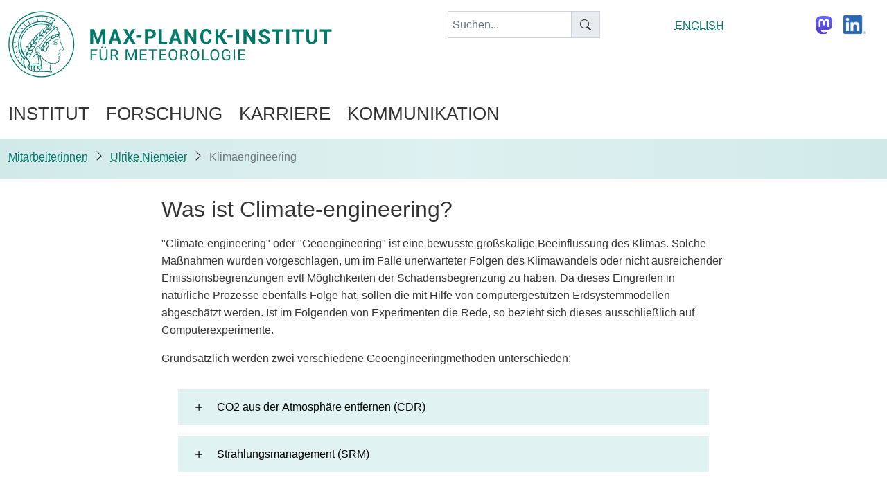

--- FILE ---
content_type: text/html; charset=utf-8
request_url: https://mpimet.mpg.de/mitarbeiterinnen/ulrike-niemeier/climate-engieering
body_size: 22092
content:
<!DOCTYPE html>
<html dir="ltr" lang="de-DE">
<head>

<meta charset="utf-8">
<!-- 
	This website is powered by TYPO3 - inspiring people to share!
	TYPO3 is a free open source Content Management Framework initially created by Kasper Skaarhoj and licensed under GNU/GPL.
	TYPO3 is copyright 1998-2026 of Kasper Skaarhoj. Extensions are copyright of their respective owners.
	Information and contribution at https://typo3.org/
-->


<link rel="icon" href="/typo3conf/ext/mpimetsitepackage/Resources/Public/Icons/favicon.ico" type="image/jpeg">
<title>Max-Planck-Institut für Meteorologie: Klimaengineering</title>
<meta name="generator" content="TYPO3 CMS" />
<meta name="robots" content="index,follow" />
<meta name="viewport" content="height=device-height, width=device-width, initial-scale=1.0" />
<meta name="twitter:card" content="summary" />
<meta name="copyright" content="MPI f&amp;uuml;r Meteorologie Hamburg" />
<meta name="publisher" content="MPI fuer Meteorologie Hamburg" />


<link rel="stylesheet" href="/typo3temp/assets/css/d987f7ac04474b3723e9bedc49c65098.css?1679583659" media="all">
<link rel="stylesheet" href="/typo3conf/ext/mpimetsitepackage/Resources/Public/Theme/Css/mpimet.css?1761320316" media="all">
<link rel="stylesheet" href="/typo3conf/ext/mpimetsitepackage/Resources/Public/Theme/JavaScript/jquery/plugin/magnificpopup/magnific-popup.css?1761320316" media="all">
<link rel="stylesheet" href="/typo3conf/ext/seminars/Resources/Public/CSS/FrontEnd/FrontEnd.css?1758191915" media="all">



<script src="/typo3conf/ext/mpimetsitepackage/Resources/Public/Theme/JavaScript/jquery/jquery.js?1761320316"></script>
<script src="/typo3conf/ext/mpimetsitepackage/Resources/Public/Theme/JavaScript/jquery/plugin/magnificpopup/jquery.magnific-popup.min.js?1761320316"></script>
<script src="/typo3conf/ext/mpimetsitepackage/Resources/Public/Theme/JavaScript/matomo.js?1761320316"></script>
<script src="/typo3conf/ext/mpimetsitepackage/Resources/Public/Theme/JavaScript/masonry.js?1761320316"></script>
<script src="/typo3conf/ext/mpimetsitepackage/Resources/Public/Theme/JavaScript/collapse.js?1761320316"></script>
<script src="/typo3conf/ext/mpimetsitepackage/Resources/Public/Theme/JavaScript/anchorOffset.js?1761320316"></script>
<script src="/typo3conf/ext/mpimetsitepackage/Resources/Public/Theme/JavaScript/lightbox.js?1761320316"></script>


<link href="index.php?id=310&type=100" rel="alternate" title="RSS-Feed"  type="application/rss+xml"></link>
<link rel="canonical" href="https://mpimet.mpg.de/mitarbeiterinnen/ulrike-niemeier/climate-engieering"/>
</head>
<body>
        <header id="header-page" class="container-fluid fixed-top mt-0 ">
            <!--header begin-->
            <div class="container-xl ps-0">
                <div  id="header_row" class="row">
                    <!--row logos-->
                    <div id="logo" class="col-10 col-md-6 col-lg-6 text-start">
                        <!--logos begin-->
                        <a class="mpilink" target="_self" href="https://mpimet.mpg.de"><img src="/typo3conf/ext/mpimetsitepackage/Resources/Public/Theme/Images/Logo_MPI-MET.svg" width="486" height="127"  id="logo_mpimet" title="logo max-planck-institut für meteorologie" alt="logo max-planck-institute for meteorology" class="img-responsive mpimet-logo logo_mpimet float-left"  alt=""  border="0"></a>
                    </div>
                    <div id="searchbox" class="col-0 col-md-3 col-lg-3 pt-3 navbar-expand-lg text-end">
                       
                                <form method="get" id="form_kesearch_searchfield" name="form_kesearch_searchfield" action="/search/">
                            
                        <div class="input-group" style="width:75%">
                            <input type="text" class="form-control pe-3" id="ke_search_searchfield_sword" name="tx_kesearch_pi1[sword]" placeholder="Suchen..." aria-label="keyword" aria-describedby="ke_search_searchfield_sword"/>             
                            <span class="input-group-text bi-search"></span>
                        </div>            
                        </form>
                    </div>
                    <div id="languageselector" class="col-0 col-md-1 col-lg-1 pt-4  navbar-expand-lg  text-end">
                               
		
			
		
			
                       <a href="/en/staff/translate-to-english-ulrike-niemeier/translate-to-english-klimaengineering"  title="Climateengineering">
                        
                                ENGLISH
                            
                        </a>
                
		
    

   
 
                    </div>
                    <div id="social_media_icons" class="col-0 col-md-2 col-lg-2 pt-3 navbar-expand-lg  text-end"> 
                            <a href=" https://wisskomm.social/@MPI_Meteo" clas="me-3">
                                <img style="padding:6px;" alt="mastodon Mpimet wisskomm social" src="/typo3conf/ext/mpimetsitepackage/Resources/Public/Icons/Mastodon_39px_color.svg" width="36" height="39" /></a>
                            <a href="https://de.linkedin.com/company/max-planck-institute-for-meteorology">
                                <img style="padding:6px;" alt="Linkdn account Mpimet" src="/typo3conf/ext/mpimetsitepackage/Resources/Public/Icons/LinkedIn_39px.svg" width="45" height="39" /></a>
                    </div>
                    <!--logo end-->
                    <div id="open_offcanvas" class="col-2 col-md-1 col-lg-1 navbar navbar-expand-lg  bg-white pt-3 justify-content-end">
                        <button type="button" class="navbar-toggler " data-bs-toggle="offcanvas" data-bs-target="#offCanvas" aria-controls="offCanvas " aria-expanded="false" aria-label="Toggle navigation">
                            <span class="navbar-toggler-icon"></span>
                        </button>
                    </div>
                </div>
                <!--end logo row-->
            </div> 
         <!--INSERT MEGAMENU CODE-->
           <!----megamenu start-->

                <div id="megamenu" class="container-xl">
                    <div class="row">
                        <div class="col-12 ps-0">
                            <nav  class="navbar navbar-expand-lg navbar-light bg-white ">
                                <div class="collapse navbar-collapse" id="main_nav"> 
                                        
                                              <ul class="navbar-nav">
                                                
                                                    
                                                            
                                                             
                                                
                                                    <li class="nav-item dropdown has-megamenu">
                                                                
                                                        
                                                              
                                                                 <a class="nav-link ps-0 text-uppercase  " data-bs-toggle="dropdown" href="#" role="button" aria-haspopup="true" aria-expanded="false">
                                                                  Institut
                                                                </a>
                                                              <div class="dropdown-menu megamenu w-100 mt-0" role="menu">
                                                              <div class="row my-4">
                                                                  <div class="col-md-6 col-lg-4 mb-3 mb-lg-0">
                                                                    
                                                                    
                                                                                                                         
                                                                            <div class="list-group list-group-flush "> 
                                                                         
                                                                                      
                                                                                      
                                                                                                          
                                                                                                
                                                                                                
                                                                                        <a role="menuitem" class="mb-0 list-group-item font-weight-bold  text-uppercase   link-mpi-default" href="/institut/ueber-das-institut">
                                                                                                        Über das Institut
                                                                                        </a>   
                                                                            <!--if hassubpages-->
                                                                            </div><!--end div level2-->
                                                                        
                                                                
                                                                                                                         
                                                                            <div class="list-group list-group-flush "> 
                                                                         
                                                                                      
                                                                                      
                                                                                                          
                                                                                                
                                                                                                
                                                                                        <a role="menuitem" class="mb-0 list-group-item font-weight-bold  text-uppercase   link-mpi-default" href="/jubilaeum/geschichte-des-instituts">
                                                                                                        Geschichte des Instituts
                                                                                        </a>   
                                                                            <!--if hassubpages-->
                                                                            </div><!--end div level2-->
                                                                        
                                                                
                                                                                                                         
                                                                            <div class="list-group list-group-flush "> 
                                                                         
                                                                                      
                                                                                      
                                                                                                          
                                                                                                
                                                                                                
                                                                                        <a role="menuitem" class="mb-0 list-group-item font-weight-bold  text-uppercase   link-mpi-default" href="/institut/nobelpreis-fuer-physik-2021">
                                                                                                        Nobelpreis für Physik 2021
                                                                                        </a>   
                                                                            <!--if hassubpages-->
                                                                            </div><!--end div level2-->
                                                                        
                                                                
                                                                                                                         
                                                                            <div class="list-group list-group-flush "> 
                                                                         
                                                                                      
                                                                                      
                                                                                                          
                                                                                                
                                                                                                
                                                                                        <a role="menuitem" class="mb-0 list-group-item font-weight-bold  text-uppercase   link-mpi-default" href="/institut/direktorinnen">
                                                                                                        Direktor*innen
                                                                                        </a>   
                                                                            <!--if hassubpages-->
                                                                            </div><!--end div level2-->
                                                                        
                                                                
                                                                                                                         
                                                                            <div class="list-group list-group-flush "> 
                                                                         
                                                                                      
                                                                                      
                                                                                                          
                                                                                                
                                                                                                
                                                                                        <a role="menuitem" class="mb-0 list-group-item font-weight-bold  text-uppercase   link-mpi-default" href="/institut/fachbeirat">
                                                                                                        Fachbeirat
                                                                                        </a>   
                                                                            <!--if hassubpages-->
                                                                            </div><!--end div level2-->
                                                                        
                                                                
                                                                                                                         
                                                                            <div class="list-group list-group-flush "> 
                                                                         
                                                                                      
                                                                                      
                                                                                                          
                                                                                                
                                                                                                
                                                                                        <a role="menuitem" class="mb-0 list-group-item font-weight-bold  text-uppercase   link-mpi-default" href="/institut/kuratorium">
                                                                                                        Kuratorium
                                                                                        </a>   
                                                                            <!--if hassubpages-->
                                                                            </div><!--end div level2-->
                                                                        
                                                                
                                                                                                                         
                                                                            <div class="list-group list-group-flush "> 
                                                                         
                                                                                      
                                                                                      
                                                                                                          
                                                                                                
                                                                                                
                                                                                        <a role="menuitem" class="mb-0 list-group-item font-weight-bold  text-uppercase   link-mpi-default" href="/institut/mitarbeiterinnen">
                                                                                                        Mitarbeiter*innen
                                                                                        </a>   
                                                                            <!--if hassubpages-->
                                                                            </div><!--end div level2-->
                                                                        
                                                                
                                                                        
                                                                                                                                                     
                                                                           </div>
                                                                            <div class="col-md-6 col-lg-4 mb-3 mb-lg-0"> 
                                                                        
                                                                
                                                                                                                         
                                                                            <div class="list-group list-group-flush "> 
                                                                         
                                                                                      
                                                                                      
                                                                                                          
                                                                                                
                                                                                                
                                                                                        <a role="menuitem" class="mb-0 list-group-item font-weight-bold  text-uppercase   link-mpi-default" href="/institut/struktur-des-instituts">
                                                                                                        Struktur des Instituts
                                                                                        </a>   
                                                                            
                                                                                    
                                                                                    
                                                                                        
                                                                                                   
                                                                                                <a role="menuitem" class="level3 list-group-item list-group-item-action " href="/institut/service/verwaltung">
                                                                                                    Verwaltung
                                                                                                </a>    
                                                                                            
                                                                                    
                                                                                        
                                                                                                   
                                                                                                <a role="menuitem" class="level3 list-group-item list-group-item-action " href="/institut/struktur-des-instituts/forschungskoordination">
                                                                                                    Forschungskoordination
                                                                                                </a>    
                                                                                            
                                                                                    
                                                                                        
                                                                                                   
                                                                                                <a role="menuitem" class="level3 list-group-item list-group-item-action " href="/institut/service/wissenschaftliches-rechnen">
                                                                                                    Wissenschaftliches Rechnen
                                                                                                </a>    
                                                                                            
                                                                                    
                                                                                        
                                                                                                   
                                                                                                <a role="menuitem" class="level3 list-group-item list-group-item-action " href="/institut/service/zentrale-it">
                                                                                                    Zentrale IT
                                                                                                </a>    
                                                                                            
                                                                                    
                                                                                        
                                                                                                   
                                                                                                <a role="menuitem" class="level3 list-group-item list-group-item-action " href="/institut/struktur-des-instituts/international-office">
                                                                                                    International Office
                                                                                                </a>    
                                                                                            
                                                                                    
                                                                                        
                                                                                                     
                                                                                                </div><!--close column-->
                                                                                                </div><!--close close group-->
                                                                                                <div class="col-md-6 col-lg-4 mb-3 mb-lg-0"> <!--new column-->
                                                                                                <div class="list-group list-group-flush">  <!--2ndlevel content group-->                               
                                                                                            
                                                                                    
                                                                                        
                                                                                                   
                                                                                                <a role="menuitem" class="level3 list-group-item list-group-item-action " href="/institut/struktur-des-instituts/bibliotheks-und-informationsservice-bis">
                                                                                                    Bibliotheks- und Informationsservice (BIS)
                                                                                                </a>    
                                                                                            
                                                                                    
                                                                                        
                                                                                                   
                                                                                                <a role="menuitem" class="level3 list-group-item list-group-item-action " href="/institut/service/kommunikation">
                                                                                                    Kommunikation
                                                                                                </a>    
                                                                                            
                                                                                    
                                                                                        
                                                                                                   
                                                                                                <a role="menuitem" class="level3 list-group-item list-group-item-action " href="/institut/service/werkstatt">
                                                                                                    Werkstatt
                                                                                                </a>    
                                                                                            
                                                                                    <!--for each subpage of level2 item-->                                                                            
                                                                                <!--if hassubpages-->
                                                                            </div><!--end div level2-->
                                                                        
                                                                
                                                                                                                         
                                                                            <div class="list-group list-group-flush "> 
                                                                         
                                                                                      
                                                                                      
                                                                                                          
                                                                                                
                                                                                                
                                                                                        <a role="menuitem" class="mb-0 list-group-item font-weight-bold  text-uppercase   link-mpi-default" href="/institut/unsere-werte">
                                                                                                        Unsere Werte
                                                                                        </a>   
                                                                            <!--if hassubpages-->
                                                                            </div><!--end div level2-->
                                                                        
                                                                
                                                                                                                         
                                                                            <div class="list-group list-group-flush "> 
                                                                         
                                                                                      
                                                                                      
                                                                                                          
                                                                                                
                                                                                                
                                                                                        <a role="menuitem" class="mb-0 list-group-item font-weight-bold  text-uppercase   link-mpi-default" href="/institut/besucherinformation">
                                                                                                        Besucherinformation
                                                                                        </a>   
                                                                            <!--if hassubpages-->
                                                                            </div><!--end div level2-->
                                                                        
                                                                
                                                                    </div>
                                                            </div><!--spacer close the last column-->
                                                            </div>
                                                    
                                            </li>
                                        
                                                    
                                                            
                                                             
                                                
                                                    <li class="nav-item dropdown has-megamenu">
                                                                
                                                        
                                                              
                                                                 <a class="nav-link ps-0 text-uppercase  " data-bs-toggle="dropdown" href="#" role="button" aria-haspopup="true" aria-expanded="false">
                                                                  Forschung
                                                                </a>
                                                              <div class="dropdown-menu megamenu w-100 mt-0" role="menu">
                                                              <div class="row my-4">
                                                                  <div class="col-md-6 col-lg-4 mb-3 mb-lg-0">
                                                                    
                                                                    
                                                                                                                         
                                                                            <div class="list-group list-group-flush "> 
                                                                         
                                                                                      
                                                                                      
                                                                                                    
                                                                                            
                                                                                                
                                                                                        <a role="menuitem" class="mb-0 list-group-item font-weight-bold  text-uppercase   link-mpi-atmos" href="/forschung/abteilung-klimaphysik">
                                                                                                        Abteilung Klimaphysik
                                                                                        </a>   
                                                                            
                                                                                    
                                                                                    
                                                                                        
                                                                                                   
                                                                                                <a role="menuitem" class="level3 list-group-item list-group-item-action " href="/forschung/abteilung-klimaphysik/globale-zirkulation-und-klima">
                                                                                                    Globale Zirkulation und Klima
                                                                                                </a>    
                                                                                            
                                                                                    
                                                                                        
                                                                                                   
                                                                                                <a role="menuitem" class="level3 list-group-item list-group-item-action " href="/forschung/abteilung-klimaphysik/climate-surface-interaction">
                                                                                                    Climate Surface Interaction
                                                                                                </a>    
                                                                                            
                                                                                    
                                                                                        
                                                                                                   
                                                                                                <a role="menuitem" class="level3 list-group-item list-group-item-action " href="/forschung/abteilung-klimaphysik/beobachtung-tropischer-wolken">
                                                                                                    Beobachtung tropischer Wolken
                                                                                                </a>    
                                                                                            
                                                                                    
                                                                                        
                                                                                                   
                                                                                                <a role="menuitem" class="level3 list-group-item list-group-item-action " href="/forschung/abteilung-klimaphysik/stratosphaerischer-antrieb-und-klima">
                                                                                                    Stratosphärischer Antrieb und Klima
                                                                                                </a>    
                                                                                            
                                                                                    
                                                                                        
                                                                                                   
                                                                                                <a role="menuitem" class="level3 list-group-item list-group-item-action " href="/forschung/abteilung-klimaphysik/wellengetriebene-zirkulation">
                                                                                                    Wellengetriebene Zirkulation
                                                                                                </a>    
                                                                                            
                                                                                    
                                                                                        
                                                                                                   
                                                                                                <a role="menuitem" class="level3 list-group-item list-group-item-action " href="/forschung/abteilung-klimaphysik/scale-interaction-modeling">
                                                                                                    Scale Interaction Modeling
                                                                                                </a>    
                                                                                            
                                                                                    <!--for each subpage of level2 item-->                                                                            
                                                                                <!--if hassubpages-->
                                                                            </div><!--end div level2-->
                                                                        
                                                                
                                                                                                                         
                                                                            <div class="list-group list-group-flush "> 
                                                                         
                                                                                      
                                                                                      
                                                                                                     
                                                                                               
                                                                                                
                                                                                                
                                                                                        <a role="menuitem" class="mb-0 list-group-item font-weight-bold  text-uppercase   link-mpi-cdy" href="/forschung/abteilung-klimadynamik">
                                                                                                        Abteilung Klimadynamik
                                                                                        </a>   
                                                                            
                                                                                    
                                                                                    
                                                                                        
                                                                                                   
                                                                                                <a role="menuitem" class="level3 list-group-item list-group-item-action " href="/forschung/abteilung-klimadynamik/grossraeumige-gekoppelte-dynamik">
                                                                                                    Großskalige gekoppelte Dynamik
                                                                                                </a>    
                                                                                            
                                                                                    
                                                                                        
                                                                                                   
                                                                                                <a role="menuitem" class="level3 list-group-item list-group-item-action " href="/forschung/abteilung-klimavariabilitaet/wechselwirkung-klima-biosphaere">
                                                                                                    Wechselwirkung Klima-Biosphäre
                                                                                                </a>    
                                                                                            
                                                                                    
                                                                                        
                                                                                                   
                                                                                                <a role="menuitem" class="level3 list-group-item list-group-item-action " href="/forschung/abteilung-klimadynamik/theoretische-ozeandynamik">
                                                                                                    Theoretische Ozeandynamik
                                                                                                </a>    
                                                                                            
                                                                                    <!--for each subpage of level2 item-->                                                                            
                                                                                <!--if hassubpages-->
                                                                            </div><!--end div level2-->
                                                                        
                                                                
                                                                        
                                                                                                                                                     
                                                                           </div>
                                                                            <div class="col-md-6 col-lg-4 mb-3 mb-lg-0"> 
                                                                        
                                                                
                                                                                                                         
                                                                            <div class="list-group list-group-flush "> 
                                                                         
                                                                                      
                                                                                      
                                                                                                
                                                                                                 
                                                                                                
                                                                                                
                                                                                        <a role="menuitem" class="mb-0 list-group-item font-weight-bold  text-uppercase   link-mpi-ocean" href="/forschung/abteilung-klimavariabilitaet">
                                                                                                        Abteilung Klimavariabilität
                                                                                        </a>   
                                                                            
                                                                                    
                                                                                    
                                                                                        
                                                                                                   
                                                                                                <a role="menuitem" class="level3 list-group-item list-group-item-action " href="/forschung/abteilung-klimavariabilitaet/forschungsgruppe-des-direktors">
                                                                                                    Forschungsgruppe des Direktors
                                                                                                </a>    
                                                                                            
                                                                                    
                                                                                        
                                                                                                   
                                                                                                <a role="menuitem" class="level3 list-group-item list-group-item-action " href="/forschung/abteilung-klimavariabilitaet/komplexe-modellierung-und-extremes-computing">
                                                                                                    Komplexe Modellierung und extremes Computing
                                                                                                </a>    
                                                                                            
                                                                                    
                                                                                        
                                                                                                   
                                                                                                <a role="menuitem" class="level3 list-group-item list-group-item-action " href="/forschung/abteilung-klimavariabilitaet/energetik-des-klimas">
                                                                                                    Energetik des Klimas
                                                                                                </a>    
                                                                                            
                                                                                    
                                                                                        
                                                                                                   
                                                                                                <a role="menuitem" class="level3 list-group-item list-group-item-action " href="/forschung/ozean-im-erdsystem/biogeochemie-des-ozeans">
                                                                                                    Biogeochemie des Ozeans
                                                                                                </a>    
                                                                                            
                                                                                    
                                                                                        
                                                                                                   
                                                                                                <a role="menuitem" class="level3 list-group-item list-group-item-action " href="/forschung/abteilung-klimavariabilitaet/physik-des-ozeans">
                                                                                                    Physik des Ozeans
                                                                                                </a>    
                                                                                            
                                                                                    
                                                                                        
                                                                                                   
                                                                                                <a role="menuitem" class="level3 list-group-item list-group-item-action " href="/forschung/abteilung-klimavariabilitaet/modellierung-des-erdsystems-und-vorhersagen">
                                                                                                    Modellierung des Erdsystems und Vorhersagen
                                                                                                </a>    
                                                                                            
                                                                                    
                                                                                        
                                                                                                   
                                                                                                <a role="menuitem" class="level3 list-group-item list-group-item-action " href="/forschung/abteilung-klimavariabilitaet/klima-und-wetterextreme">
                                                                                                    Klima und Wetterextreme
                                                                                                </a>    
                                                                                            
                                                                                    <!--for each subpage of level2 item-->                                                                            
                                                                                <!--if hassubpages-->
                                                                            </div><!--end div level2-->
                                                                        
                                                                
                                                                                                                         
                                                                            <div class="list-group list-group-flush "> 
                                                                         
                                                                                      
                                                                                      
                                                                                                          
                                                                                                
                                                                                                
                                                                                        <a role="menuitem" class="mb-0 list-group-item font-weight-bold  text-uppercase   link-mpi-default" href="/forschung/unabhaengige-forschungsgruppen">
                                                                                                        Unabhängige Forschungsgruppen
                                                                                        </a>   
                                                                            
                                                                                    
                                                                                    
                                                                                        
                                                                                                   
                                                                                                <a role="menuitem" class="level3 list-group-item list-group-item-action " href="/forschung/unabhaengige-forschungsgruppen/multiskalige-wolkenphysik">
                                                                                                    Multiskalige Wolkenphysik – Lise-Meitner-Gruppe
                                                                                                </a>    
                                                                                            
                                                                                    
                                                                                        
                                                                                                   
                                                                                                <a role="menuitem" class="level3 list-group-item list-group-item-action " href="/forschung/selbstaendige-forschungsgruppe/dynamik-des-klima-vegetation-systems">
                                                                                                    Dynamik des Klima-Vegetation-Systems
                                                                                                </a>    
                                                                                            
                                                                                    
                                                                                        
                                                                                                   
                                                                                                <a role="menuitem" class="level3 list-group-item list-group-item-action " href="/forschung/selbstaendige-forschungsgruppe/umweltmodellierung">
                                                                                                    Umweltmodellierung
                                                                                                </a>    
                                                                                            
                                                                                    
                                                                                        
                                                                                                     
                                                                                                </div><!--close column-->
                                                                                                </div><!--close close group-->
                                                                                                <div class="col-md-6 col-lg-4 mb-3 mb-lg-0"> <!--new column-->
                                                                                                <div class="list-group list-group-flush">  <!--2ndlevel content group-->                               
                                                                                            
                                                                                    <!--for each subpage of level2 item-->                                                                            
                                                                                <!--if hassubpages-->
                                                                            </div><!--end div level2-->
                                                                        
                                                                
                                                                                                                         
                                                                            <div class="list-group list-group-flush "> 
                                                                         
                                                                                      
                                                                                      
                                                                                                          
                                                                                                
                                                                                                
                                                                                        <a role="menuitem" class="mb-0 list-group-item font-weight-bold  text-uppercase   link-mpi-default" href="/forschung/modellierung">
                                                                                                        Modellierung
                                                                                        </a>   
                                                                            
                                                                                    
                                                                                    
                                                                                        
                                                                                                   
                                                                                                <a role="menuitem" class="level3 list-group-item list-group-item-action " href="/forschung/modellierung/nextgems">
                                                                                                    nextGEMS
                                                                                                </a>    
                                                                                            
                                                                                    
                                                                                        
                                                                                                   
                                                                                                <a role="menuitem" class="level3 list-group-item list-group-item-action " href="/forschung/modellierung/warmworld">
                                                                                                    WarmWorld
                                                                                                </a>    
                                                                                            
                                                                                    
                                                                                        
                                                                                                   
                                                                                                <a role="menuitem" class="level3 list-group-item list-group-item-action " href="/forschung/projekte/desination-earth">
                                                                                                    Destination Earth
                                                                                                </a>    
                                                                                            
                                                                                    <!--for each subpage of level2 item-->                                                                            
                                                                                <!--if hassubpages-->
                                                                            </div><!--end div level2-->
                                                                        
                                                                
                                                                                                                         
                                                                            <div class="list-group list-group-flush "> 
                                                                         
                                                                                      
                                                                                      
                                                                                                          
                                                                                                
                                                                                                
                                                                                        <a role="menuitem" class="mb-0 list-group-item font-weight-bold  text-uppercase   link-mpi-default" href="/forschung/beobachtungen">
                                                                                                        Beobachtungen
                                                                                        </a>   
                                                                            
                                                                                    
                                                                                    
                                                                                        
                                                                                                   
                                                                                                <a role="menuitem" class="level3 list-group-item list-group-item-action " href="/forschung/beobachtungen/barbados-cloud-observatory">
                                                                                                    Barbados Cloud Observatory
                                                                                                </a>    
                                                                                            
                                                                                    
                                                                                        
                                                                                                   
                                                                                                <a role="menuitem" class="level3 list-group-item list-group-item-action " href="/forschung/beobachtungen/halo-flugzeug">
                                                                                                    Forschungsflugzeug HALO
                                                                                                </a>    
                                                                                            
                                                                                    
                                                                                        
                                                                                                   
                                                                                                <a role="menuitem" class="level3 list-group-item list-group-item-action " href="/forschung/beobachtungen/forschungsschiffe">
                                                                                                    Forschungsschiffe
                                                                                                </a>    
                                                                                            
                                                                                    
                                                                                        
                                                                                                   
                                                                                                <a role="menuitem" class="level3 list-group-item list-group-item-action " href="/forschung/beobachtungen/eurec4a">
                                                                                                    EUREC4A
                                                                                                </a>    
                                                                                            
                                                                                    
                                                                                        
                                                                                                   
                                                                                                <a role="menuitem" class="level3 list-group-item list-group-item-action " href="/forschung/beobachtungen/fesstval">
                                                                                                    FESSTVaL
                                                                                                </a>    
                                                                                            
                                                                                    
                                                                                        
                                                                                                   
                                                                                                <a role="menuitem" class="level3 list-group-item list-group-item-action " href="/forschung/beobachtungen/orcestra">
                                                                                                    ORCESTRA
                                                                                                </a>    
                                                                                            
                                                                                    <!--for each subpage of level2 item-->                                                                            
                                                                                <!--if hassubpages-->
                                                                            </div><!--end div level2-->
                                                                        
                                                                
                                                                                                                         
                                                                            <div class="list-group list-group-flush "> 
                                                                         
                                                                                      
                                                                                      
                                                                                                          
                                                                                                
                                                                                                
                                                                                        <a role="menuitem" class="mb-0 list-group-item font-weight-bold  text-uppercase   link-mpi-default" href="/forschung/publikationen">
                                                                                                        Publikationen
                                                                                        </a>   
                                                                            <!--if hassubpages-->
                                                                            </div><!--end div level2-->
                                                                        
                                                                
                                                                                                                         
                                                                            <div class="list-group list-group-flush "> 
                                                                         
                                                                                      
                                                                                      
                                                                                                          
                                                                                                
                                                                                                
                                                                                        <a role="menuitem" class="mb-0 list-group-item font-weight-bold  text-uppercase   link-mpi-default" href="/forschung/gute-wissenschaftliche-praxis">
                                                                                                        Gute wissenschaftliche Praxis
                                                                                        </a>   
                                                                            <!--if hassubpages-->
                                                                            </div><!--end div level2-->
                                                                        
                                                                
                                                                    </div>
                                                            </div><!--spacer close the last column-->
                                                            </div>
                                                    
                                            </li>
                                        
                                                    
                                                            
                                                             
                                                
                                                    <li class="nav-item dropdown has-megamenu">
                                                                
                                                        
                                                              
                                                                 <a class="nav-link ps-0 text-uppercase  " data-bs-toggle="dropdown" href="#" role="button" aria-haspopup="true" aria-expanded="false">
                                                                  Karriere
                                                                </a>
                                                              <div class="dropdown-menu megamenu w-100 mt-0" role="menu">
                                                              <div class="row my-4">
                                                                  <div class="col-md-6 col-lg-4 mb-3 mb-lg-0">
                                                                    
                                                                    
                                                                                                                         
                                                                            <div class="list-group list-group-flush "> 
                                                                         
                                                                                      
                                                                                      
                                                                                                     
                                                                                                
                                                                                                
                                                                                        <a role="menuitem" class="mb-0 list-group-item font-weight-bold  text-uppercase   link-mpi-imprs" href="/karriere/imprs-esm">
                                                                                                        IMPRS-ESM
                                                                                        </a>   
                                                                            
                                                                                    
                                                                                    
                                                                                        
                                                                                                   
                                                                                                <a role="menuitem" class="level3 list-group-item list-group-item-action " href="/karriere/imprs-esm/forschung">
                                                                                                    Forschung
                                                                                                </a>    
                                                                                            
                                                                                    
                                                                                        
                                                                                                   
                                                                                                <a role="menuitem" class="level3 list-group-item list-group-item-action " href="/karriere/imprs-esm/ausbildung">
                                                                                                    Ausbildung
                                                                                                </a>    
                                                                                            
                                                                                    
                                                                                        
                                                                                                   
                                                                                                <a role="menuitem" class="level3 list-group-item list-group-item-action " href="/karriere/imprs-esm/menschen-und-akademisches-umfeld">
                                                                                                    Menschen und akademisches Umfeld
                                                                                                </a>    
                                                                                            
                                                                                    
                                                                                        
                                                                                                   
                                                                                                <a role="menuitem" class="level3 list-group-item list-group-item-action " href="/karriere/imprs-esm/struktur-und-betreuung">
                                                                                                    Struktur und Betreuung
                                                                                                </a>    
                                                                                            
                                                                                    
                                                                                        
                                                                                                   
                                                                                                <a role="menuitem" class="level3 list-group-item list-group-item-action " href="/karriere/imprs-esm/bewerbung">
                                                                                                    Bewerbung
                                                                                                </a>    
                                                                                            
                                                                                    <!--for each subpage of level2 item-->                                                                            
                                                                                <!--if hassubpages-->
                                                                            </div><!--end div level2-->
                                                                        
                                                                
                                                                        
                                                                                                                                                     
                                                                           </div>
                                                                            <div class="col-md-6 col-lg-4 mb-3 mb-lg-0"> 
                                                                        
                                                                
                                                                                                                         
                                                                            <div class="list-group list-group-flush "> 
                                                                         
                                                                                      
                                                                                      
                                                                                                          
                                                                                                
                                                                                                
                                                                                        <a role="menuitem" class="mb-0 list-group-item font-weight-bold  text-uppercase   link-mpi-default" href="/karriere/chancengleichheit">
                                                                                                        Chancengleichheit
                                                                                        </a>   
                                                                            <!--if hassubpages-->
                                                                            </div><!--end div level2-->
                                                                        
                                                                
                                                                                                                         
                                                                            <div class="list-group list-group-flush "> 
                                                                         
                                                                                      
                                                                                      
                                                                                                          
                                                                                                
                                                                                                
                                                                                        <a role="menuitem" class="mb-0 list-group-item font-weight-bold  text-uppercase   link-mpi-default" href="/karriere/stellenangebote">
                                                                                                        Stellenangebote
                                                                                        </a>   
                                                                            <!--if hassubpages-->
                                                                            </div><!--end div level2-->
                                                                        
                                                                
                                                                                                                         
                                                                            <div class="list-group list-group-flush "> 
                                                                         
                                                                                      
                                                                                      
                                                                                                          
                                                                                                
                                                                                                
                                                                                        <a role="menuitem" class="mb-0 list-group-item font-weight-bold  text-uppercase   link-mpi-default" href="/karriere/stipendienprogramm-des-instituts">
                                                                                                        Stipendienprogramm des Instituts
                                                                                        </a>   
                                                                            <!--if hassubpages-->
                                                                            </div><!--end div level2-->
                                                                        
                                                                
                                                                                                                         
                                                                            <div class="list-group list-group-flush "> 
                                                                         
                                                                                      
                                                                                      
                                                                                                          
                                                                                                
                                                                                                
                                                                                        <a role="menuitem" class="mb-0 list-group-item font-weight-bold  text-uppercase   link-mpi-default" href="/karriere/postdoc-foerderung">
                                                                                                        Postdoc-Förderung
                                                                                        </a>   
                                                                            <!--if hassubpages-->
                                                                            </div><!--end div level2-->
                                                                        
                                                                
                                                                        
                                                                                                                                                     
                                                                           </div>
                                                                            <div class="col-md-6 col-lg-4 mb-3 mb-lg-0"> 
                                                                        
                                                                
                                                                    </div>
                                                            </div><!--spacer close the last column-->
                                                            </div>
                                                    
                                            </li>
                                        
                                                    
                                                            
                                                             
                                                
                                                    <li class="nav-item dropdown has-megamenu">
                                                                
                                                        
                                                              
                                                                 <a class="nav-link ps-0 text-uppercase  " data-bs-toggle="dropdown" href="#" role="button" aria-haspopup="true" aria-expanded="false">
                                                                  Kommunikation
                                                                </a>
                                                              <div class="dropdown-menu megamenu w-100 mt-0" role="menu">
                                                              <div class="row my-4">
                                                                  <div class="col-md-6 col-lg-4 mb-3 mb-lg-0">
                                                                    
                                                                    
                                                                                                                         
                                                                            <div class="list-group list-group-flush "> 
                                                                         
                                                                                      
                                                                                      
                                                                                                          
                                                                                                
                                                                                                
                                                                                        <a role="menuitem" class="mb-0 list-group-item font-weight-bold  text-uppercase   link-mpi-default" href="/institut/service/kommunikation">
                                                                                                        Presse und Medien
                                                                                        </a>   
                                                                            <!--if hassubpages-->
                                                                            </div><!--end div level2-->
                                                                        
                                                                
                                                                                                                         
                                                                            <div class="list-group list-group-flush "> 
                                                                         
                                                                                      
                                                                                      
                                                                                                          
                                                                                                
                                                                                                
                                                                                        <a role="menuitem" class="mb-0 list-group-item font-weight-bold  text-uppercase   link-mpi-default" href="/kommunikation/neues-aus-dem-institut">
                                                                                                        Neues aus dem Institut
                                                                                        </a>   
                                                                            <!--if hassubpages-->
                                                                            </div><!--end div level2-->
                                                                        
                                                                
                                                                        
                                                                                                                                                     
                                                                           </div>
                                                                            <div class="col-md-6 col-lg-4 mb-3 mb-lg-0"> 
                                                                        
                                                                
                                                                                                                         
                                                                            <div class="list-group list-group-flush "> 
                                                                         
                                                                                      
                                                                                      
                                                                                                          
                                                                                                
                                                                                                
                                                                                        <a role="menuitem" class="mb-0 list-group-item font-weight-bold  text-uppercase   link-mpi-default" href="/kommunikation/seminare">
                                                                                                        Seminare
                                                                                        </a>   
                                                                            <!--if hassubpages-->
                                                                            </div><!--end div level2-->
                                                                        
                                                                
                                                                                                                         
                                                                            <div class="list-group list-group-flush "> 
                                                                         
                                                                                      
                                                                                      
                                                                                                          
                                                                                                
                                                                                                
                                                                                        <a role="menuitem" class="mb-0 list-group-item font-weight-bold  text-uppercase   link-mpi-default" href="https://www.klimacampus-hamburg.de/kolloquium.html">
                                                                                                        KlimaCampus Kolloquium
                                                                                        </a>   
                                                                            <!--if hassubpages-->
                                                                            </div><!--end div level2-->
                                                                        
                                                                
                                                                        
                                                                                                                                                     
                                                                           </div>
                                                                            <div class="col-md-6 col-lg-4 mb-3 mb-lg-0"> 
                                                                        
                                                                
                                                                        
                                                                                                                                                     
                                                                           </div>
                                                                            <div class="col-md-6 col-lg-4 mb-3 mb-lg-0"> 
                                                                        
                                                                
                                                                    </div>
                                                            </div><!--spacer close the last column-->
                                                            </div>
                                                    
                                            </li>
                                        
                                                 </ul>
                                            
                                                                 
                                    <!-- dropdown-mega-menu.// -->        
                                </div> <!--Main menu mega menu -->
                            <!-- navbar-collapse.// -->
                            </nav>
                        </div>
                    </div>
                </div>    
            <!--</div>-->
            <!--end megamenu-->

  
        </header> 
         <!--INSERT OFFCANVAS CODE-->
              
    <!--Start offcanvas menu-->
        <div class="offcanvas offcanvas-start" id="offCanvas" tabindex="-1">
            <div class="offcanvas-header">
            <!--header begin-->

                <a href="https://www.mpimet.mpg.de">
                    <img src="/typo3conf/ext/mpimetsitepackage/Resources/Public/Theme/Images/logo_mpimet.svg" class="float-left img-fluid">
                </a>
                <button type="button" class="btn-close text-reset" data-bs-dismiss="offcanvas" aria-label="Close"></button>
            </div>
            <!--end #offcanvas-header-->
            <!--begin offcanvas body-->
            <div id="offcanvas-navigation-body">
                <div class=" p-3 input-group">
                     
                            <form method="get" id="form_kesearch_searchfield" name="form_kesearch_searchfield" action="/search/">
                            
                        <div class="input-group"> 
                               <input type="text" class="form-control p-3" id="ke_search_searchfield_sword" name="tx_kesearch_pi1[sword]" placeholder="Suchen..." aria-label="keyword" aria-describedby="ke_search_searchfield_sword"/>
                            <i class="bi-search p-3"></i>
                        </div>            
                    </form>
                </div>
                <!--END: search input-group-->
                <div id="offcanvasLanguageSelector" class="p-3 pt-0 pb-0 offcanvas-body float-none">
                    
		
			
		
			
                       <a href="/en/staff/translate-to-english-ulrike-niemeier/translate-to-english-klimaengineering"  title="Climateengineering">
                        
                                ENGLISH
                            
                        </a>
                
		
    

 
                     <a class="ms-3" href=" https://wisskomm.social/@MPI_Meteo">
                        <img style="padding:5px;" alt="mastodon Mpimet wisskomm social" src="/typo3conf/ext/mpimetsitepackage/Resources/Public/Icons/Mastodon_39px_color.svg" width="36" height="39" /></a>
                    <a href="https://de.linkedin.com/company/max-planck-institute-for-meteorology">
                        <img style="padding:5px;" alt="Linkdn account Mpimet" src="/typo3conf/ext/mpimetsitepackage/Resources/Public/Icons/LinkedIn_39px.svg" width="45" height="39" />
                    </a>
                </div>
                <!--END: language selector-->
                



        
        
        
            
                    
                         
                    
                         
                    
                         
                    
                         
                    
                         
                    
                         
                    
                         
                    
                         
                                
                            
                    
                         
                    
                         
                    
                
        
            
                    
                         
                                
                            
                    
                         
                                
                            
                    
                         
                                
                            
                    
                         
                                
                            
                    
                         
                                
                            
                    
                         
                                
                            
                    
                         
                    
                         
                    
                
        
            
                    
                         
                                
                            
                    
                         
                    
                         
                    
                         
                    
                         
                    
                
        
            
                    
                         
                    
                         
                    
                         
                    
                         
                    
                
        
        
  <!--firstlevel offcanvas nav begin-->
        <nav class="offcanvas-level1 offcanvas_body offcanvas-main-navigation nav collapse-horizontal firstlevelcollapse  page11collapse page23collapse page638collapse page24collapse page25collapse page26collapse page27collapse page57collapse collapse show " tabindex="-1" id="firstLevelOffCanvas">  
            <ul class="offcanvas-body nav flex-column firstlevel  text-uppercase">
                
                    
                            <li class="nav-item" role='menu'><a class="nav-link" href="#">Institut</a>
                              <ul class="nav flex-column secondlevel">
                                
                                    
                                             
                                         
                                    
                                           <li class="nav-item">
                                                  
                                                <a role="menuitem" class="nav-link  link-mpi-default " href="/institut/ueber-das-institut">
                                                    Über das Institut 
                                                </a>                           
                                            </li>   
                                                                                           
                                
                                    
                                             
                                         
                                    
                                           <li class="nav-item">
                                                  
                                                <a role="menuitem" class="nav-link  link-mpi-default " href="/jubilaeum/geschichte-des-instituts">
                                                    Geschichte des Instituts 
                                                </a>                           
                                            </li>   
                                                                                           
                                
                                    
                                             
                                         
                                    
                                           <li class="nav-item">
                                                  
                                                <a role="menuitem" class="nav-link  link-mpi-default " href="/institut/nobelpreis-fuer-physik-2021">
                                                    Nobelpreis für Physik 2021 
                                                </a>                           
                                            </li>   
                                                                                           
                                
                                    
                                             
                                         
                                    
                                           <li class="nav-item">
                                                  
                                                <a role="menuitem" class="nav-link  link-mpi-default " href="/institut/direktorinnen">
                                                    Direktor*innen 
                                                </a>                           
                                            </li>   
                                                                                           
                                
                                    
                                             
                                         
                                    
                                           <li class="nav-item">
                                                  
                                                <a role="menuitem" class="nav-link  link-mpi-default " href="/institut/fachbeirat">
                                                    Fachbeirat 
                                                </a>                           
                                            </li>   
                                                                                           
                                
                                    
                                             
                                         
                                    
                                           <li class="nav-item">
                                                  
                                                <a role="menuitem" class="nav-link  link-mpi-default " href="/institut/kuratorium">
                                                    Kuratorium 
                                                </a>                           
                                            </li>   
                                                                                           
                                
                                    
                                             
                                         
                                    
                                           <li class="nav-item">
                                                  
                                                <a role="menuitem" class="nav-link  link-mpi-default " href="/institut/mitarbeiterinnen">
                                                    Mitarbeiter*innen 
                                                </a>                           
                                            </li>   
                                                                                           
                                
                                    
                                             
                                         
                                    
                                           <li class="nav-item"><a class="nav-link  link-mpi-default float-start" href="#" data-bs-toggle="collapse" data-bs-target=".page11collapse" aria-controls="offCanvasLevel2" aria-expanded="false" aria-label="Toggle navigation level2">Struktur des Instituts</a> <i class="bi-chevron-right float-end p-2"> </i></li>
                                                                                          
                                
                                    
                                             
                                         
                                    
                                           <li class="nav-item">
                                                  
                                                <a role="menuitem" class="nav-link  link-mpi-default " href="/institut/unsere-werte">
                                                    Unsere Werte 
                                                </a>                           
                                            </li>   
                                                                                           
                                
                                    
                                             
                                         
                                    
                                           <li class="nav-item">
                                                  
                                                <a role="menuitem" class="nav-link  link-mpi-default " href="/institut/besucherinformation">
                                                    Besucherinformation 
                                                </a>                           
                                            </li>   
                                                                                           
                                
                                </ul> 
                            </li>
                        
                
                    
                            <li class="nav-item" role='menu'><a class="nav-link" href="#">Forschung</a>
                              <ul class="nav flex-column secondlevel">
                                
                                    
                                                
                                         
                                    
                                           <li class="nav-item"><a class="nav-link  link-mpi-atmos float-start" href="#" data-bs-toggle="collapse" data-bs-target=".page23collapse" aria-controls="offCanvasLevel2" aria-expanded="false" aria-label="Toggle navigation level2">Abteilung Klimaphysik</a> <i class="bi-chevron-right float-end p-2"> </i></li>
                                                                                          
                                
                                    
                                            
                                         
                                    
                                           <li class="nav-item"><a class="nav-link  link-mpi-cdy float-start" href="#" data-bs-toggle="collapse" data-bs-target=".page638collapse" aria-controls="offCanvasLevel2" aria-expanded="false" aria-label="Toggle navigation level2">Abteilung Klimadynamik</a> <i class="bi-chevron-right float-end p-2"> </i></li>
                                                                                          
                                
                                    
                                            
                                         
                                    
                                           <li class="nav-item"><a class="nav-link  link-mpi-ocean float-start" href="#" data-bs-toggle="collapse" data-bs-target=".page24collapse" aria-controls="offCanvasLevel2" aria-expanded="false" aria-label="Toggle navigation level2">Abteilung Klimavariabilität</a> <i class="bi-chevron-right float-end p-2"> </i></li>
                                                                                          
                                
                                    
                                             
                                         
                                    
                                           <li class="nav-item"><a class="nav-link  link-mpi-default float-start" href="#" data-bs-toggle="collapse" data-bs-target=".page25collapse" aria-controls="offCanvasLevel2" aria-expanded="false" aria-label="Toggle navigation level2">Unabhängige Forschungsgruppen</a> <i class="bi-chevron-right float-end p-2"> </i></li>
                                                                                          
                                
                                    
                                             
                                         
                                    
                                           <li class="nav-item"><a class="nav-link  link-mpi-default float-start" href="#" data-bs-toggle="collapse" data-bs-target=".page26collapse" aria-controls="offCanvasLevel2" aria-expanded="false" aria-label="Toggle navigation level2">Modellierung</a> <i class="bi-chevron-right float-end p-2"> </i></li>
                                                                                          
                                
                                    
                                             
                                         
                                    
                                           <li class="nav-item"><a class="nav-link  link-mpi-default float-start" href="#" data-bs-toggle="collapse" data-bs-target=".page27collapse" aria-controls="offCanvasLevel2" aria-expanded="false" aria-label="Toggle navigation level2">Beobachtungen</a> <i class="bi-chevron-right float-end p-2"> </i></li>
                                                                                          
                                
                                    
                                             
                                         
                                    
                                           <li class="nav-item">
                                                  
                                                <a role="menuitem" class="nav-link  link-mpi-default " href="/forschung/publikationen">
                                                    Publikationen 
                                                </a>                           
                                            </li>   
                                                                                           
                                
                                    
                                             
                                         
                                    
                                           <li class="nav-item">
                                                  
                                                <a role="menuitem" class="nav-link  link-mpi-default " href="/forschung/gute-wissenschaftliche-praxis">
                                                    Gute wissenschaftliche Praxis 
                                                </a>                           
                                            </li>   
                                                                                           
                                
                                </ul> 
                            </li>
                        
                
                    
                            <li class="nav-item" role='menu'><a class="nav-link" href="#">Karriere</a>
                              <ul class="nav flex-column secondlevel">
                                
                                    
                                                    
                                         
                                    
                                           <li class="nav-item"><a class="nav-link  link-mpi-imprs float-start" href="#" data-bs-toggle="collapse" data-bs-target=".page57collapse" aria-controls="offCanvasLevel2" aria-expanded="false" aria-label="Toggle navigation level2">IMPRS-ESM</a> <i class="bi-chevron-right float-end p-2"> </i></li>
                                                                                          
                                
                                    
                                             
                                         
                                    
                                           <li class="nav-item">
                                                  
                                                <a role="menuitem" class="nav-link  link-mpi-default " href="/karriere/chancengleichheit">
                                                    Chancengleichheit 
                                                </a>                           
                                            </li>   
                                                                                           
                                
                                    
                                             
                                         
                                    
                                           <li class="nav-item">
                                                  
                                                <a role="menuitem" class="nav-link  link-mpi-default " href="/karriere/stellenangebote">
                                                    Stellenangebote 
                                                </a>                           
                                            </li>   
                                                                                           
                                
                                    
                                             
                                         
                                    
                                           <li class="nav-item">
                                                  
                                                <a role="menuitem" class="nav-link  link-mpi-default " href="/karriere/stipendienprogramm-des-instituts">
                                                    Stipendienprogramm des Instituts 
                                                </a>                           
                                            </li>   
                                                                                           
                                
                                    
                                             
                                         
                                    
                                           <li class="nav-item">
                                                  
                                                <a role="menuitem" class="nav-link  link-mpi-default " href="/karriere/postdoc-foerderung">
                                                    Postdoc-Förderung 
                                                </a>                           
                                            </li>   
                                                                                           
                                
                                </ul> 
                            </li>
                        
                
                    
                            <li class="nav-item" role='menu'><a class="nav-link" href="#">Kommunikation</a>
                              <ul class="nav flex-column secondlevel">
                                
                                    
                                             
                                         
                                    
                                           <li class="nav-item">
                                                  
                                                <a role="menuitem" class="nav-link  link-mpi-default " href="/institut/service/kommunikation">
                                                    Presse und Medien 
                                                </a>                           
                                            </li>   
                                                                                           
                                
                                    
                                             
                                         
                                    
                                           <li class="nav-item">
                                                  
                                                <a role="menuitem" class="nav-link  link-mpi-default " href="/kommunikation/neues-aus-dem-institut">
                                                    Neues aus dem Institut 
                                                </a>                           
                                            </li>   
                                                                                           
                                
                                    
                                             
                                         
                                    
                                           <li class="nav-item">
                                                  
                                                <a role="menuitem" class="nav-link  link-mpi-default " href="/kommunikation/seminare">
                                                    Seminare 
                                                </a>                           
                                            </li>   
                                                                                           
                                
                                    
                                             
                                         
                                    
                                           <li class="nav-item">
                                                  
                                                <a role="menuitem" class="nav-link  link-mpi-default " href="https://www.klimacampus-hamburg.de/kolloquium.html">
                                                    KlimaCampus Kolloquium 
                                                </a>                           
                                            </li>   
                                                                                           
                                
                                </ul> 
                            </li>
                        
                
            </ul>
        </nav>
        <!--END firstlevel offcanvasnavigation-->
        <!--level 2 AND 3 offcanvasnavigation-->   
        
        
                
                        
                             
                            
                             
                            
                             
                            
                             
                            
                             
                            
                             
                            
                             
                            
                             
                                    <nav id="offcanvas_level2_id_11" class="offcanvas-level2 nav collapse collapse-horizontal page11collapse" data-bs-parent="#firstLevelOffCanvas" id="level2_uid_4" tabindex="-1">       
                                    <!--close toggle 2nd level to 3rd level -->
                                        <a href="#" data-bs-toggle="collapse" data-bs-target=".page11collapse" aria-controls="offCanvasLevel2" aria-expanded="false" aria-label="Toggle navigation level2">
                                            <svg xmlns="http://www.w3.org/2000/svg" width="129" height="50" viewBox="0 0 129 50">
    <g id="btn-zurueck" transform="translate(-60.438 0.003)">
    <path id="Vereinigungsmenge_1" data-name="Vereinigungsmenge 1" d="M0,50V0H104a25,25,0,0,1,0,50Z" transform="translate(0.438 -0.003)" fill="#00786a"/>
    <g id="icon-zuruek" transform="translate(119.994 5.001) rotate(90)">
    <path id="Pfad_895" data-name="Pfad 895" d="M0,0H40V40H0Z" fill="#fff" opacity="0"/>
    <path id="Pfad_727" data-name="Pfad 727" d="M.29.29a1,1,0,0,1,1.4,0l11.2,11.2L24.087.29a.993.993,0,0,1,1.4,1.4l-11.9,11.9a1,1,0,0,1-1.4,0L.29,1.694A1,1,0,0,1,.29.29Z" transform="translate(6.94 12.889)" fill="#fff" fill-rule="evenodd"/>
    </g>
    </g>
  </svg>
  
                                        </a>
                                        <ul class="offcanvas-body nav flex-column secondlevel ">
                                                <li class="nav-item">
                                                    
                                                                 
                                                                
                                                    <a role="menuitem" class="nav-link text-uppercase link-mpi-default " href="/institut/struktur-des-instituts">
                                                        Struktur des Instituts
                                                    </a>
                                                    
                                                            <ul class="nav flex-column thirdlevel">
                                                                
                                                                    <li class="nav-item">
                                                                        <a role="menuitem" class="nav-link  " href="/institut/service/verwaltung">
                                                                            Verwaltung
                                                                        </a>                                                     
                                                                    </li>
                                                                
                                                                    <li class="nav-item">
                                                                        <a role="menuitem" class="nav-link  " href="/institut/struktur-des-instituts/forschungskoordination">
                                                                            Forschungskoordination
                                                                        </a>                                                     
                                                                    </li>
                                                                
                                                                    <li class="nav-item">
                                                                        <a role="menuitem" class="nav-link  " href="/institut/service/wissenschaftliches-rechnen">
                                                                            Wissenschaftliches Rechnen
                                                                        </a>                                                     
                                                                    </li>
                                                                
                                                                    <li class="nav-item">
                                                                        <a role="menuitem" class="nav-link  " href="/institut/service/zentrale-it">
                                                                            Zentrale IT
                                                                        </a>                                                     
                                                                    </li>
                                                                
                                                                    <li class="nav-item">
                                                                        <a role="menuitem" class="nav-link  " href="/institut/struktur-des-instituts/international-office">
                                                                            International Office
                                                                        </a>                                                     
                                                                    </li>
                                                                
                                                                    <li class="nav-item">
                                                                        <a role="menuitem" class="nav-link  " href="/institut/struktur-des-instituts/bibliotheks-und-informationsservice-bis">
                                                                            Bibliotheks- und Informationsservice (BIS)
                                                                        </a>                                                     
                                                                    </li>
                                                                
                                                                    <li class="nav-item">
                                                                        <a role="menuitem" class="nav-link  " href="/institut/service/kommunikation">
                                                                            Kommunikation
                                                                        </a>                                                     
                                                                    </li>
                                                                
                                                                    <li class="nav-item">
                                                                        <a role="menuitem" class="nav-link  " href="/institut/service/werkstatt">
                                                                            Werkstatt
                                                                        </a>                                                     
                                                                    </li>
                                                                
                                                            </ul>        
                                                        
                                                </li>
                                            </ul>
                                        </nav>
                                    
                            
                             
                            
                             
                            
                        
            
                
                        
                             
                                    <nav id="offcanvas_level2_id_23" class="offcanvas-level2 nav collapse collapse-horizontal page23collapse" data-bs-parent="#firstLevelOffCanvas" id="level2_uid_5" tabindex="-1">       
                                    <!--close toggle 2nd level to 3rd level -->
                                        <a href="#" data-bs-toggle="collapse" data-bs-target=".page23collapse" aria-controls="offCanvasLevel2" aria-expanded="false" aria-label="Toggle navigation level2">
                                            <svg xmlns="http://www.w3.org/2000/svg" width="129" height="50" viewBox="0 0 129 50">
    <g id="btn-zurueck" transform="translate(-60.438 0.003)">
    <path id="Vereinigungsmenge_1" data-name="Vereinigungsmenge 1" d="M0,50V0H104a25,25,0,0,1,0,50Z" transform="translate(0.438 -0.003)" fill="#00786a"/>
    <g id="icon-zuruek" transform="translate(119.994 5.001) rotate(90)">
    <path id="Pfad_895" data-name="Pfad 895" d="M0,0H40V40H0Z" fill="#fff" opacity="0"/>
    <path id="Pfad_727" data-name="Pfad 727" d="M.29.29a1,1,0,0,1,1.4,0l11.2,11.2L24.087.29a.993.993,0,0,1,1.4,1.4l-11.9,11.9a1,1,0,0,1-1.4,0L.29,1.694A1,1,0,0,1,.29.29Z" transform="translate(6.94 12.889)" fill="#fff" fill-rule="evenodd"/>
    </g>
    </g>
  </svg>
  
                                        </a>
                                        <ul class="offcanvas-body nav flex-column secondlevel ">
                                                <li class="nav-item">
                                                    
                                                                
                                                                
                                                    <a role="menuitem" class="nav-link text-uppercase link-mpi-atmos " href="/forschung/abteilung-klimaphysik">
                                                        Abteilung Klimaphysik
                                                    </a>
                                                    
                                                            <ul class="nav flex-column thirdlevel">
                                                                
                                                                    <li class="nav-item">
                                                                        <a role="menuitem" class="nav-link  " href="/forschung/abteilung-klimaphysik/globale-zirkulation-und-klima">
                                                                            Globale Zirkulation und Klima
                                                                        </a>                                                     
                                                                    </li>
                                                                
                                                                    <li class="nav-item">
                                                                        <a role="menuitem" class="nav-link  " href="/forschung/abteilung-klimaphysik/climate-surface-interaction">
                                                                            Climate Surface Interaction
                                                                        </a>                                                     
                                                                    </li>
                                                                
                                                                    <li class="nav-item">
                                                                        <a role="menuitem" class="nav-link  " href="/forschung/abteilung-klimaphysik/beobachtung-tropischer-wolken">
                                                                            Beobachtung tropischer Wolken
                                                                        </a>                                                     
                                                                    </li>
                                                                
                                                                    <li class="nav-item">
                                                                        <a role="menuitem" class="nav-link  " href="/forschung/abteilung-klimaphysik/stratosphaerischer-antrieb-und-klima">
                                                                            Stratosphärischer Antrieb und Klima
                                                                        </a>                                                     
                                                                    </li>
                                                                
                                                                    <li class="nav-item">
                                                                        <a role="menuitem" class="nav-link  " href="/forschung/abteilung-klimaphysik/wellengetriebene-zirkulation">
                                                                            Wellengetriebene Zirkulation
                                                                        </a>                                                     
                                                                    </li>
                                                                
                                                                    <li class="nav-item">
                                                                        <a role="menuitem" class="nav-link  " href="/forschung/abteilung-klimaphysik/scale-interaction-modeling">
                                                                            Scale Interaction Modeling
                                                                        </a>                                                     
                                                                    </li>
                                                                
                                                            </ul>        
                                                        
                                                </li>
                                            </ul>
                                        </nav>
                                    
                            
                             
                                    <nav id="offcanvas_level2_id_638" class="offcanvas-level2 nav collapse collapse-horizontal page638collapse" data-bs-parent="#firstLevelOffCanvas" id="level2_uid_5" tabindex="-1">       
                                    <!--close toggle 2nd level to 3rd level -->
                                        <a href="#" data-bs-toggle="collapse" data-bs-target=".page638collapse" aria-controls="offCanvasLevel2" aria-expanded="false" aria-label="Toggle navigation level2">
                                            <svg xmlns="http://www.w3.org/2000/svg" width="129" height="50" viewBox="0 0 129 50">
    <g id="btn-zurueck" transform="translate(-60.438 0.003)">
    <path id="Vereinigungsmenge_1" data-name="Vereinigungsmenge 1" d="M0,50V0H104a25,25,0,0,1,0,50Z" transform="translate(0.438 -0.003)" fill="#00786a"/>
    <g id="icon-zuruek" transform="translate(119.994 5.001) rotate(90)">
    <path id="Pfad_895" data-name="Pfad 895" d="M0,0H40V40H0Z" fill="#fff" opacity="0"/>
    <path id="Pfad_727" data-name="Pfad 727" d="M.29.29a1,1,0,0,1,1.4,0l11.2,11.2L24.087.29a.993.993,0,0,1,1.4,1.4l-11.9,11.9a1,1,0,0,1-1.4,0L.29,1.694A1,1,0,0,1,.29.29Z" transform="translate(6.94 12.889)" fill="#fff" fill-rule="evenodd"/>
    </g>
    </g>
  </svg>
  
                                        </a>
                                        <ul class="offcanvas-body nav flex-column secondlevel ">
                                                <li class="nav-item">
                                                    
                                                                
                                                                
                                                    <a role="menuitem" class="nav-link text-uppercase link-mpi-cdy " href="/forschung/abteilung-klimadynamik">
                                                        Abteilung Klimadynamik
                                                    </a>
                                                    
                                                            <ul class="nav flex-column thirdlevel">
                                                                
                                                                    <li class="nav-item">
                                                                        <a role="menuitem" class="nav-link  " href="/forschung/abteilung-klimadynamik/grossraeumige-gekoppelte-dynamik">
                                                                            Großskalige gekoppelte Dynamik
                                                                        </a>                                                     
                                                                    </li>
                                                                
                                                                    <li class="nav-item">
                                                                        <a role="menuitem" class="nav-link  " href="/forschung/abteilung-klimavariabilitaet/wechselwirkung-klima-biosphaere">
                                                                            Wechselwirkung Klima-Biosphäre
                                                                        </a>                                                     
                                                                    </li>
                                                                
                                                                    <li class="nav-item">
                                                                        <a role="menuitem" class="nav-link  " href="/forschung/abteilung-klimadynamik/theoretische-ozeandynamik">
                                                                            Theoretische Ozeandynamik
                                                                        </a>                                                     
                                                                    </li>
                                                                
                                                            </ul>        
                                                        
                                                </li>
                                            </ul>
                                        </nav>
                                    
                            
                             
                                    <nav id="offcanvas_level2_id_24" class="offcanvas-level2 nav collapse collapse-horizontal page24collapse" data-bs-parent="#firstLevelOffCanvas" id="level2_uid_5" tabindex="-1">       
                                    <!--close toggle 2nd level to 3rd level -->
                                        <a href="#" data-bs-toggle="collapse" data-bs-target=".page24collapse" aria-controls="offCanvasLevel2" aria-expanded="false" aria-label="Toggle navigation level2">
                                            <svg xmlns="http://www.w3.org/2000/svg" width="129" height="50" viewBox="0 0 129 50">
    <g id="btn-zurueck" transform="translate(-60.438 0.003)">
    <path id="Vereinigungsmenge_1" data-name="Vereinigungsmenge 1" d="M0,50V0H104a25,25,0,0,1,0,50Z" transform="translate(0.438 -0.003)" fill="#00786a"/>
    <g id="icon-zuruek" transform="translate(119.994 5.001) rotate(90)">
    <path id="Pfad_895" data-name="Pfad 895" d="M0,0H40V40H0Z" fill="#fff" opacity="0"/>
    <path id="Pfad_727" data-name="Pfad 727" d="M.29.29a1,1,0,0,1,1.4,0l11.2,11.2L24.087.29a.993.993,0,0,1,1.4,1.4l-11.9,11.9a1,1,0,0,1-1.4,0L.29,1.694A1,1,0,0,1,.29.29Z" transform="translate(6.94 12.889)" fill="#fff" fill-rule="evenodd"/>
    </g>
    </g>
  </svg>
  
                                        </a>
                                        <ul class="offcanvas-body nav flex-column secondlevel ">
                                                <li class="nav-item">
                                                    
                                                                
                                                                
                                                    <a role="menuitem" class="nav-link text-uppercase link-mpi-ocean " href="/forschung/abteilung-klimavariabilitaet">
                                                        Abteilung Klimavariabilität
                                                    </a>
                                                    
                                                            <ul class="nav flex-column thirdlevel">
                                                                
                                                                    <li class="nav-item">
                                                                        <a role="menuitem" class="nav-link  " href="/forschung/abteilung-klimavariabilitaet/forschungsgruppe-des-direktors">
                                                                            Forschungsgruppe des Direktors
                                                                        </a>                                                     
                                                                    </li>
                                                                
                                                                    <li class="nav-item">
                                                                        <a role="menuitem" class="nav-link  " href="/forschung/abteilung-klimavariabilitaet/komplexe-modellierung-und-extremes-computing">
                                                                            Komplexe Modellierung und extremes Computing
                                                                        </a>                                                     
                                                                    </li>
                                                                
                                                                    <li class="nav-item">
                                                                        <a role="menuitem" class="nav-link  " href="/forschung/abteilung-klimavariabilitaet/energetik-des-klimas">
                                                                            Energetik des Klimas
                                                                        </a>                                                     
                                                                    </li>
                                                                
                                                                    <li class="nav-item">
                                                                        <a role="menuitem" class="nav-link  " href="/forschung/ozean-im-erdsystem/biogeochemie-des-ozeans">
                                                                            Biogeochemie des Ozeans
                                                                        </a>                                                     
                                                                    </li>
                                                                
                                                                    <li class="nav-item">
                                                                        <a role="menuitem" class="nav-link  " href="/forschung/abteilung-klimavariabilitaet/physik-des-ozeans">
                                                                            Physik des Ozeans
                                                                        </a>                                                     
                                                                    </li>
                                                                
                                                                    <li class="nav-item">
                                                                        <a role="menuitem" class="nav-link  " href="/forschung/abteilung-klimavariabilitaet/modellierung-des-erdsystems-und-vorhersagen">
                                                                            Modellierung des Erdsystems und Vorhersagen
                                                                        </a>                                                     
                                                                    </li>
                                                                
                                                                    <li class="nav-item">
                                                                        <a role="menuitem" class="nav-link  " href="/forschung/abteilung-klimavariabilitaet/klima-und-wetterextreme">
                                                                            Klima und Wetterextreme
                                                                        </a>                                                     
                                                                    </li>
                                                                
                                                            </ul>        
                                                        
                                                </li>
                                            </ul>
                                        </nav>
                                    
                            
                             
                                    <nav id="offcanvas_level2_id_25" class="offcanvas-level2 nav collapse collapse-horizontal page25collapse" data-bs-parent="#firstLevelOffCanvas" id="level2_uid_5" tabindex="-1">       
                                    <!--close toggle 2nd level to 3rd level -->
                                        <a href="#" data-bs-toggle="collapse" data-bs-target=".page25collapse" aria-controls="offCanvasLevel2" aria-expanded="false" aria-label="Toggle navigation level2">
                                            <svg xmlns="http://www.w3.org/2000/svg" width="129" height="50" viewBox="0 0 129 50">
    <g id="btn-zurueck" transform="translate(-60.438 0.003)">
    <path id="Vereinigungsmenge_1" data-name="Vereinigungsmenge 1" d="M0,50V0H104a25,25,0,0,1,0,50Z" transform="translate(0.438 -0.003)" fill="#00786a"/>
    <g id="icon-zuruek" transform="translate(119.994 5.001) rotate(90)">
    <path id="Pfad_895" data-name="Pfad 895" d="M0,0H40V40H0Z" fill="#fff" opacity="0"/>
    <path id="Pfad_727" data-name="Pfad 727" d="M.29.29a1,1,0,0,1,1.4,0l11.2,11.2L24.087.29a.993.993,0,0,1,1.4,1.4l-11.9,11.9a1,1,0,0,1-1.4,0L.29,1.694A1,1,0,0,1,.29.29Z" transform="translate(6.94 12.889)" fill="#fff" fill-rule="evenodd"/>
    </g>
    </g>
  </svg>
  
                                        </a>
                                        <ul class="offcanvas-body nav flex-column secondlevel ">
                                                <li class="nav-item">
                                                    
                                                                 
                                                                
                                                    <a role="menuitem" class="nav-link text-uppercase link-mpi-default " href="/forschung/unabhaengige-forschungsgruppen">
                                                        Unabhängige Forschungsgruppen
                                                    </a>
                                                    
                                                            <ul class="nav flex-column thirdlevel">
                                                                
                                                                    <li class="nav-item">
                                                                        <a role="menuitem" class="nav-link  " href="/forschung/unabhaengige-forschungsgruppen/multiskalige-wolkenphysik">
                                                                            Multiskalige Wolkenphysik – Lise-Meitner-Gruppe
                                                                        </a>                                                     
                                                                    </li>
                                                                
                                                                    <li class="nav-item">
                                                                        <a role="menuitem" class="nav-link  " href="/forschung/selbstaendige-forschungsgruppe/dynamik-des-klima-vegetation-systems">
                                                                            Dynamik des Klima-Vegetation-Systems
                                                                        </a>                                                     
                                                                    </li>
                                                                
                                                                    <li class="nav-item">
                                                                        <a role="menuitem" class="nav-link  " href="/forschung/selbstaendige-forschungsgruppe/umweltmodellierung">
                                                                            Umweltmodellierung
                                                                        </a>                                                     
                                                                    </li>
                                                                
                                                            </ul>        
                                                        
                                                </li>
                                            </ul>
                                        </nav>
                                    
                            
                             
                                    <nav id="offcanvas_level2_id_26" class="offcanvas-level2 nav collapse collapse-horizontal page26collapse" data-bs-parent="#firstLevelOffCanvas" id="level2_uid_5" tabindex="-1">       
                                    <!--close toggle 2nd level to 3rd level -->
                                        <a href="#" data-bs-toggle="collapse" data-bs-target=".page26collapse" aria-controls="offCanvasLevel2" aria-expanded="false" aria-label="Toggle navigation level2">
                                            <svg xmlns="http://www.w3.org/2000/svg" width="129" height="50" viewBox="0 0 129 50">
    <g id="btn-zurueck" transform="translate(-60.438 0.003)">
    <path id="Vereinigungsmenge_1" data-name="Vereinigungsmenge 1" d="M0,50V0H104a25,25,0,0,1,0,50Z" transform="translate(0.438 -0.003)" fill="#00786a"/>
    <g id="icon-zuruek" transform="translate(119.994 5.001) rotate(90)">
    <path id="Pfad_895" data-name="Pfad 895" d="M0,0H40V40H0Z" fill="#fff" opacity="0"/>
    <path id="Pfad_727" data-name="Pfad 727" d="M.29.29a1,1,0,0,1,1.4,0l11.2,11.2L24.087.29a.993.993,0,0,1,1.4,1.4l-11.9,11.9a1,1,0,0,1-1.4,0L.29,1.694A1,1,0,0,1,.29.29Z" transform="translate(6.94 12.889)" fill="#fff" fill-rule="evenodd"/>
    </g>
    </g>
  </svg>
  
                                        </a>
                                        <ul class="offcanvas-body nav flex-column secondlevel ">
                                                <li class="nav-item">
                                                    
                                                                 
                                                                
                                                    <a role="menuitem" class="nav-link text-uppercase link-mpi-default " href="/forschung/modellierung">
                                                        Modellierung
                                                    </a>
                                                    
                                                            <ul class="nav flex-column thirdlevel">
                                                                
                                                                    <li class="nav-item">
                                                                        <a role="menuitem" class="nav-link  " href="/forschung/modellierung/nextgems">
                                                                            nextGEMS
                                                                        </a>                                                     
                                                                    </li>
                                                                
                                                                    <li class="nav-item">
                                                                        <a role="menuitem" class="nav-link  " href="/forschung/modellierung/warmworld">
                                                                            WarmWorld
                                                                        </a>                                                     
                                                                    </li>
                                                                
                                                                    <li class="nav-item">
                                                                        <a role="menuitem" class="nav-link  " href="/forschung/projekte/desination-earth">
                                                                            Destination Earth
                                                                        </a>                                                     
                                                                    </li>
                                                                
                                                            </ul>        
                                                        
                                                </li>
                                            </ul>
                                        </nav>
                                    
                            
                             
                                    <nav id="offcanvas_level2_id_27" class="offcanvas-level2 nav collapse collapse-horizontal page27collapse" data-bs-parent="#firstLevelOffCanvas" id="level2_uid_5" tabindex="-1">       
                                    <!--close toggle 2nd level to 3rd level -->
                                        <a href="#" data-bs-toggle="collapse" data-bs-target=".page27collapse" aria-controls="offCanvasLevel2" aria-expanded="false" aria-label="Toggle navigation level2">
                                            <svg xmlns="http://www.w3.org/2000/svg" width="129" height="50" viewBox="0 0 129 50">
    <g id="btn-zurueck" transform="translate(-60.438 0.003)">
    <path id="Vereinigungsmenge_1" data-name="Vereinigungsmenge 1" d="M0,50V0H104a25,25,0,0,1,0,50Z" transform="translate(0.438 -0.003)" fill="#00786a"/>
    <g id="icon-zuruek" transform="translate(119.994 5.001) rotate(90)">
    <path id="Pfad_895" data-name="Pfad 895" d="M0,0H40V40H0Z" fill="#fff" opacity="0"/>
    <path id="Pfad_727" data-name="Pfad 727" d="M.29.29a1,1,0,0,1,1.4,0l11.2,11.2L24.087.29a.993.993,0,0,1,1.4,1.4l-11.9,11.9a1,1,0,0,1-1.4,0L.29,1.694A1,1,0,0,1,.29.29Z" transform="translate(6.94 12.889)" fill="#fff" fill-rule="evenodd"/>
    </g>
    </g>
  </svg>
  
                                        </a>
                                        <ul class="offcanvas-body nav flex-column secondlevel ">
                                                <li class="nav-item">
                                                    
                                                                 
                                                                
                                                    <a role="menuitem" class="nav-link text-uppercase link-mpi-default " href="/forschung/beobachtungen">
                                                        Beobachtungen
                                                    </a>
                                                    
                                                            <ul class="nav flex-column thirdlevel">
                                                                
                                                                    <li class="nav-item">
                                                                        <a role="menuitem" class="nav-link  " href="/forschung/beobachtungen/barbados-cloud-observatory">
                                                                            Barbados Cloud Observatory
                                                                        </a>                                                     
                                                                    </li>
                                                                
                                                                    <li class="nav-item">
                                                                        <a role="menuitem" class="nav-link  " href="/forschung/beobachtungen/halo-flugzeug">
                                                                            Forschungsflugzeug HALO
                                                                        </a>                                                     
                                                                    </li>
                                                                
                                                                    <li class="nav-item">
                                                                        <a role="menuitem" class="nav-link  " href="/forschung/beobachtungen/forschungsschiffe">
                                                                            Forschungsschiffe
                                                                        </a>                                                     
                                                                    </li>
                                                                
                                                                    <li class="nav-item">
                                                                        <a role="menuitem" class="nav-link  " href="/forschung/beobachtungen/eurec4a">
                                                                            EUREC4A
                                                                        </a>                                                     
                                                                    </li>
                                                                
                                                                    <li class="nav-item">
                                                                        <a role="menuitem" class="nav-link  " href="/forschung/beobachtungen/fesstval">
                                                                            FESSTVaL
                                                                        </a>                                                     
                                                                    </li>
                                                                
                                                                    <li class="nav-item">
                                                                        <a role="menuitem" class="nav-link  " href="/forschung/beobachtungen/orcestra">
                                                                            ORCESTRA
                                                                        </a>                                                     
                                                                    </li>
                                                                
                                                            </ul>        
                                                        
                                                </li>
                                            </ul>
                                        </nav>
                                    
                            
                             
                            
                             
                            
                        
            
                
                        
                             
                                    <nav id="offcanvas_level2_id_57" class="offcanvas-level2 nav collapse collapse-horizontal page57collapse" data-bs-parent="#firstLevelOffCanvas" id="level2_uid_6" tabindex="-1">       
                                    <!--close toggle 2nd level to 3rd level -->
                                        <a href="#" data-bs-toggle="collapse" data-bs-target=".page57collapse" aria-controls="offCanvasLevel2" aria-expanded="false" aria-label="Toggle navigation level2">
                                            <svg xmlns="http://www.w3.org/2000/svg" width="129" height="50" viewBox="0 0 129 50">
    <g id="btn-zurueck" transform="translate(-60.438 0.003)">
    <path id="Vereinigungsmenge_1" data-name="Vereinigungsmenge 1" d="M0,50V0H104a25,25,0,0,1,0,50Z" transform="translate(0.438 -0.003)" fill="#00786a"/>
    <g id="icon-zuruek" transform="translate(119.994 5.001) rotate(90)">
    <path id="Pfad_895" data-name="Pfad 895" d="M0,0H40V40H0Z" fill="#fff" opacity="0"/>
    <path id="Pfad_727" data-name="Pfad 727" d="M.29.29a1,1,0,0,1,1.4,0l11.2,11.2L24.087.29a.993.993,0,0,1,1.4,1.4l-11.9,11.9a1,1,0,0,1-1.4,0L.29,1.694A1,1,0,0,1,.29.29Z" transform="translate(6.94 12.889)" fill="#fff" fill-rule="evenodd"/>
    </g>
    </g>
  </svg>
  
                                        </a>
                                        <ul class="offcanvas-body nav flex-column secondlevel ">
                                                <li class="nav-item">
                                                    
                                                                
                                                                
                                                    <a role="menuitem" class="nav-link text-uppercase link-mpi-imprs " href="/karriere/imprs-esm">
                                                        IMPRS-ESM
                                                    </a>
                                                    
                                                            <ul class="nav flex-column thirdlevel">
                                                                
                                                                    <li class="nav-item">
                                                                        <a role="menuitem" class="nav-link  " href="/karriere/imprs-esm/forschung">
                                                                            Forschung
                                                                        </a>                                                     
                                                                    </li>
                                                                
                                                                    <li class="nav-item">
                                                                        <a role="menuitem" class="nav-link  " href="/karriere/imprs-esm/ausbildung">
                                                                            Ausbildung
                                                                        </a>                                                     
                                                                    </li>
                                                                
                                                                    <li class="nav-item">
                                                                        <a role="menuitem" class="nav-link  " href="/karriere/imprs-esm/menschen-und-akademisches-umfeld">
                                                                            Menschen und akademisches Umfeld
                                                                        </a>                                                     
                                                                    </li>
                                                                
                                                                    <li class="nav-item">
                                                                        <a role="menuitem" class="nav-link  " href="/karriere/imprs-esm/struktur-und-betreuung">
                                                                            Struktur und Betreuung
                                                                        </a>                                                     
                                                                    </li>
                                                                
                                                                    <li class="nav-item">
                                                                        <a role="menuitem" class="nav-link  " href="/karriere/imprs-esm/bewerbung">
                                                                            Bewerbung
                                                                        </a>                                                     
                                                                    </li>
                                                                
                                                            </ul>        
                                                        
                                                </li>
                                            </ul>
                                        </nav>
                                    
                            
                             
                            
                             
                            
                             
                            
                             
                            
                        
            
                
                        
                             
                            
                             
                            
                             
                            
                             
                            
                        
            
        
            <!-- end level 2 and 3 offcanvasnavigation--> 
                  
                <div class="footer">
                           <!----megamenu start-->
 
        <!--Begin: footer offcanvas-->
                    <nav class="nav offcanvas-quicklinks bg-gradient-quicklinks">
                        <!--BEGIN: footer Bereich 1 to 4-->
                        <ul class="nav offcanvas-body flex-column quicklinks">
                            
                                <li class="nav-item">
                                    <div class="d-flex flex-row justify-content-between">
                                        <a class=" nav-link pt-1" data-bs-toggle="collapse" data-bs-target=".ql-208-secondlevel" aria-controls="offCanvasLevel2" aria-expanded="false" aria-label="Toggle navigation level2" href="#">       
                                            Über uns
                                        </a>
                                        <i class="bi-caret-down pt-2"> </i>
                                    </div>
                                    
                                            
                                            <ul class=" nav flex-column  ql-208-secondlevel collapse">
                                                
                                                    <li class="nav-item">
                                                        <a class="nav-link" href="/institut/ueber-das-institut">Wer wir sind</a>
                                                    </li>
                                                
                                                    <li class="nav-item">
                                                        <a class="nav-link" href="/institut/service/kommunikation">Presse und Medien</a>
                                                    </li>
                                                
                                                    <li class="nav-item">
                                                        <a class="nav-link" href="/karriere/stellenangebote">Stellenangebote</a>
                                                    </li>
                                                
                                                    <li class="nav-item">
                                                        <a class="nav-link" href="/institut/besucherinformation">Besucherinformation</a>
                                                    </li>
                                                
                                                    <li class="nav-item">
                                                        <a class="nav-link" href="https://www.mpg.de/de">Max-Planck-Gesellschaft</a>
                                                    </li>
                                                
                                            </ul>
                                        
                                </li>         
                            
                                <li class="nav-item">
                                    <div class="d-flex flex-row justify-content-between">
                                        <a class=" nav-link pt-1" data-bs-toggle="collapse" data-bs-target=".ql-210-secondlevel" aria-controls="offCanvasLevel2" aria-expanded="false" aria-label="Toggle navigation level2" href="#">       
                                            Entdecken
                                        </a>
                                        <i class="bi-caret-down pt-2"> </i>
                                    </div>
                                    
                                            
                                            <ul class=" nav flex-column  ql-210-secondlevel collapse">
                                                
                                                    <li class="nav-item">
                                                        <a class="nav-link" href="/karriere/imprs-esm">Doktorandenschule IMPRS-ESM</a>
                                                    </li>
                                                
                                                    <li class="nav-item">
                                                        <a class="nav-link" href="https://mpimet.mpg.de/kommunikation/neues-aus-dem-institut/score/desc/0/1/im-fokus/">Im Fokus</a>
                                                    </li>
                                                
                                            </ul>
                                        
                                </li>         
                            
                                <li class="nav-item">
                                    <div class="d-flex flex-row justify-content-between">
                                        <a class=" nav-link pt-1" data-bs-toggle="collapse" data-bs-target=".ql-248-secondlevel" aria-controls="offCanvasLevel2" aria-expanded="false" aria-label="Toggle navigation level2" href="#">       
                                            Topthemen
                                        </a>
                                        <i class="bi-caret-down pt-2"> </i>
                                    </div>
                                    
                                            
                                            <ul class=" nav flex-column  ql-248-secondlevel collapse">
                                                
                                                    <li class="nav-item">
                                                        <a class="nav-link" href="/forschung/modellierung">Unser Klimamodell ICON</a>
                                                    </li>
                                                
                                                    <li class="nav-item">
                                                        <a class="nav-link" href="/institut/nobelpreis-fuer-physik-2021">Nobelpreis für Physik 2021</a>
                                                    </li>
                                                
                                                    <li class="nav-item">
                                                        <a class="nav-link" href="https://mpimet.mpg.de/kommunikation/detailansicht-news/50-jahre-klimaforschung-am-max-planck-institut-fuer-meteorologie">50 Jahre Klimaforschung</a>
                                                    </li>
                                                
                                                    <li class="nav-item">
                                                        <a class="nav-link" href="/forschung/modellierung/warmworld">WarmWorld</a>
                                                    </li>
                                                
                                            </ul>
                                        
                                </li>         
                            
                                <li class="nav-item">
                                    <div class="d-flex flex-row justify-content-between">
                                        <a class=" nav-link pt-1" data-bs-toggle="collapse" data-bs-target=".ql-209-secondlevel" aria-controls="offCanvasLevel2" aria-expanded="false" aria-label="Toggle navigation level2" href="#">       
                                            Social Media
                                        </a>
                                        <i class="bi-caret-down pt-2"> </i>
                                    </div>
                                    
                                            
                                            <ul class=" nav flex-column  ql-209-secondlevel collapse">
                                                
                                                    <li class="nav-item">
                                                        <a class="nav-link" href="https://wisskomm.social/@MPI_Meteo">Mastodon</a>
                                                    </li>
                                                
                                                    <li class="nav-item">
                                                        <a class="nav-link" href="https://www.linkedin.com/company/max-planck-institute-for-meteorology/?viewAsMember=true">LinkedIn</a>
                                                    </li>
                                                
                                                    <li class="nav-item">
                                                        <a class="nav-link" href="/kommunikation/netiquette">Netiquette</a>
                                                    </li>
                                                
                                            </ul>
                                        
                                </li>         
                            
                        </ul>            
                    </nav>              
                <!--end quicklink offcanvas-->      



   
                           <!----megamenu start-->
 
         <nav class="nav impressum">
            <ul class="nav offcanvas-body list-inline">
                
                    <li class="list-inline-item">
                             <a class="list-group-item list-group-item-0 list-group-item-action " href="/datenschutzhinweis">Datenschutzhinweis</a>
                    </li>
                
                    <li class="list-inline-item">
                             <a class="list-group-item list-group-item-0 list-group-item-action " href="/impressum">Impressum</a>
                    </li>
                
                    <li class="list-inline-item">
                             <a class="list-group-item list-group-item-0 list-group-item-action " href="/barrierefreiheit-1">Barrierefreiheit</a>
                    </li>
                
                    <li class="list-inline-item">
                             <a class="list-group-item list-group-item-0 list-group-item-action " href="https://max.mpg.de">Intranet</a>
                    </li>
                
            </ul>
        </nav>                            
                           
                    <!--END: footer Bereich -->
                </div>
            </div>
            <!-- END: offcanvas body-->
        </div>
        <!--END: #offCanvas--> 
 <main>
  <!--header-->
        <div class="container-fluid bg-white p-0">
            <div  class="container-xl">
                <div class="row">
                    <div class="col-12 p-0">
                        <div id="stage" class="stage">
                              
               
                        </div>
                    </div>
                </div>
            </div>        
        </div>
 
  <!--end header-->
<!--BREADCRUMB-->  
<div id="breadcrumb" class="container-fluid bg-gradient-breadcrumbs p-0 sticky" >
  <div class="container-xl">
        <div class="row">
            <div class="col-12">
              <nav aria-label="breadcrumb">
                    
        <ol class="breadcrumb">
            
                    
                            <li class="breadcrumb-item active" aria-current="page"> 
                   
                            <a href="/institut/mitarbeiterinnen" title="">
                                Mitarbeiterinnen
                           </a>     
                                     
                </li>
            
                    
                            <li class="breadcrumb-item active" aria-current="page"> 
                   
                            <a href="/mitarbeiterinnen/ulrike-niemeier" title="">
                                Ulrike Niemeier
                           </a>     
                                     
                </li>
            
                   
                            <li class="breadcrumb-item active" aria-current="page"> 
                   
                            Klimaengineering
                                     
                </li>
                   
        </ol>
                                       
                 
                </nav>
            </div>
        </div>
    </div>    
</div>

      <!--main content portfolio-->    
        <div class="container-fluid bg-white">
            <div  class="container-xl pt-4">
            <div id="main_content" class="row">
                        <div class="col-12 offset-md-2 col-md-8">
                           <div class="tx-mitarbeiterverwaltung">
	



</div>
 
                        </div>
             </div>
         
                <div id="main_content" class="row">
                        <div class="col-12 offset-md-2 col-md-8">
                              
    

            <div id="c4873" class="frame frame-default frame-type-textpic frame-layout-2">
                
                
                    



                
                

    
        

    
        <header>
            

    
            
                

    
            <h2 class="">
                <p>Was ist Climate-engineering?</p>
            </h2>
        



            
        



            



            



        </header>
    



    


                

    <div class="ce-textpic ce-center ce-above">
        
            


        
    



        

        
                <div class="ce-bodytext">
                    
                    <p>"Climate-engineering" oder&nbsp;"Geoengineering" ist eine bewusste großskalige Beeinflussung des Klimas. Solche Maßnahmen wurden vorgeschlagen, um im Falle unerwarteter Folgen des Klimawandels oder nicht ausreichender Emissionsbegrenzungen evtl Möglichkeiten der Schadensbegrenzung zu haben. Da dieses Eingreifen in natürliche Prozesse ebenfalls Folge hat, sollen die mit Hilfe von computergestützen Erdsystemmodellen abgeschätzt werden. Ist im Folgenden von Experimenten die Rede, so bezieht sich dieses ausschließlich auf Computerexperimente.</p>
<p>Grundsätzlich werden zwei verschiedene Geoengineeringmethoden unterschieden:</p>
                </div>
            

        
    </div>


                
                    



                
                
                    



                
            </div>

        


    
        
    
             <div class="container-fluid ">   
                <div class="container-xl  no-padding">
                    <div id="c4916" class="frame frame-default frame-type-accordion frame-layout-2">
                        
                        
                            



                        
                        
		
        

    



   		

                        
  
 
  
			
    	
  
   <div class="accordion flush" id="accordionPanel_4916">
    
            
              <div id="acc_heading_4918" class="accordion-item accordion_layout3"> 
                <h2 class="accordion-header" id="heading-4918">
                  <button class=" accordion-mpimet-button accordion_layout3 collapsed" href="#accordionPanel-4918" aria-controls="collapse-acc-4918" aria-expanded="false" data-bs-toggle="collapse" data-bs-target="#acc-flush-4918" role="button">
                    CO2 aus der Atmosphäre entfernen (CDR)
                  </button>
                </h2>
              </div>
              <div id="acc-flush-4918" class="accordion-collapse collapse "  role="tabpanel" aria-labelledby="heading-acc-4918"> 
		            <div class="accordion-body"> 
                  
    

            <div id="c4918" class="frame frame-default frame-type-text frame-layout-0">
                
                
                    



                
                
                    



                
                

    <p>Carbon dioxide removal techniques (CDR) versucht das Problem bei der Wurzel zu packen und&nbsp; Kohlendioxid (CO<sub>2</sub>) aus der Atmosphäre zu entfernen, z.B durch herausfiltern von CO2 aus der Atmosphäre und spätere Einlagerung unter der Erde, Verstärkung der Alkalinität des Ozeans oder Afforstung.</p>


                
                    



                
                
                    



                
            </div>

        


                </div>
              </div>
            
              <div id="acc_heading_4919" class="accordion-item accordion_layout3"> 
                <h2 class="accordion-header" id="heading-4919">
                  <button class=" accordion-mpimet-button accordion_layout3 collapsed" href="#accordionPanel-4919" aria-controls="collapse-acc-4919" aria-expanded="false" data-bs-toggle="collapse" data-bs-target="#acc-flush-4919" role="button">
                    Strahlungsmanagement (SRM)
                  </button>
                </h2>
              </div>
              <div id="acc-flush-4919" class="accordion-collapse collapse "  role="tabpanel" aria-labelledby="heading-acc-4919"> 
		            <div class="accordion-body"> 
                  
    

            <div id="c4919" class="frame frame-default frame-type-text frame-layout-0">
                
                
                    



                
                
                    



                
                

    <p>Solares Strahlungsmanagement (SRM) reflektiert solare Strahlung zuriück in den Weltraum. Damit soll der Erwärmung durch zunehmende Treibhausgase entgegen gewirkt werden. In unseren Coputersimulationen habe wir den Einfluss der verschiedenen Techniken auf das Klima untersucht.</p><ul> 	<li>Verstärkte Reflektion mariner Wolken durch Seesalzemissionen</li> 	<li>Spiegel im All sollen solare Strahlung reflektieren und die Einstrahlung auf der Erde verringern - technisch extrem anspruchsvoll.</li> 	<li>Imitation einer Vulkaneruption durch die Emission von Schwefel in der unteren Stratosphäre. Diese Annahme lässt sich mit Flugzeugen nur schwer durchführen, da diese die nötige Flughöhe i.A. nicht erreichen.</li> </ul>


                
                    



                
                
                    



                
            </div>

        


                </div>
              </div>
            
    </div>
    

                        
                            



                        
                        
                            



                        
                     </div>
                </div>
            </div>
        


    

            <div id="c4921" class="frame frame-default frame-type-textpic frame-layout-0">
                
                
                    



                
                

    
        

    



    


                

    <div class="ce-textpic ce-center ce-above">
        
            


        
    



        

        
                <div class="ce-bodytext">
                    
                    <p>&nbsp;</p>
<p>Wir forschen seit 2009 zum Thema stratosphärische Aerosolintervention (SAI). Ich untersuche, in Klimamodellen, die Auswirkungen einer künstlichen Schwefelaerosolschicht in der Stratosphäre auf das Klima. Zudem interessiert mich die Entwicklung des Schwefelaerosols vom der Emissions als Schwefeldioxid hin zum Aerosol, der Transport der Aerosole und die Auswirkungen auf die Dynamik der Stratosphäre. Weiter Details zu meiner Arbeit unter den folgenden Stichpunkten:</p>
                </div>
            

        
    </div>


                
                    



                
                
                    



                
            </div>

        


    
        
    
             <div class="container-fluid ">   
                <div class="container-xl  no-padding">
                    <div id="c4922" class="frame frame-default frame-type-accordion frame-layout-2">
                        
                        
                            



                        
                        
		
        

    



   		

                        
  
 
  
			
    	
  
   <div class="accordion flush" id="accordionPanel_4922">
    
            
              <div id="acc_heading_4923" class="accordion-item accordion_layout3"> 
                <h2 class="accordion-header" id="heading-4923">
                  <button class=" accordion-mpimet-button accordion_layout3 collapsed" href="#accordionPanel-4923" aria-controls="collapse-acc-4923" aria-expanded="false" data-bs-toggle="collapse" data-bs-target="#acc-flush-4923" role="button">
                    Künstliche Schwefelschicht in der Stratosphäre
                  </button>
                </h2>
              </div>
              <div id="acc-flush-4923" class="accordion-collapse collapse "  role="tabpanel" aria-labelledby="heading-acc-4923"> 
		            <div class="accordion-body"> 
                  
    

            <div id="c4923" class="frame frame-default frame-type-textmedia frame-layout-0">
                
                
                    



                
                

    
        



    


                

    <div class="ce-textpic ce-right ce-intext">
        
            


        
            <div class="ce-gallery" data-ce-columns="1" data-ce-images="1">
                
                
                    <div class="ce-row">
                        
                            
                                <div class="ce-column">
                                    

        
  

<figure class="image">
    
            
                    

	
<img class="image-embed-item" alt="Verteilung der Schwefelaerosole in der Stratosphäre nach einer Injektion von 4 Tg(S) pro Jahr als Ergebnis der Simulation mit zwei verschiedenen Modellen. Schwefel wird am Äquator emittiert und verteilt sich global. Durch die Emission am Äquator ist die Schwefelkonzentration in den Tropen am Höchsten, was besonders im linken Bild, der Simulation mit WACCM deutlich zu sehen ist. " loading="lazy" src="/fileadmin/_processed_/3/9/csm_nie-acp-20-8975-2020-f05-high-res_75c3e93124.png" srcset="/fileadmin/_processed_/3/9/csm_nie-acp-20-8975-2020-f05-high-res_acfc5afddc.png 400w, /fileadmin/_processed_/3/9/csm_nie-acp-20-8975-2020-f05-high-res_1575b7f412.png 600w, /fileadmin/_processed_/3/9/csm_nie-acp-20-8975-2020-f05-high-res_3166323cc6.png 800w, /fileadmin/_processed_/3/9/csm_nie-acp-20-8975-2020-f05-high-res_78c46ba644.png 1000w, /fileadmin/_processed_/3/9/csm_nie-acp-20-8975-2020-f05-high-res_75c3e93124.png 500w" sizes="(min-width: 500px) 500px, 100vw" width="500" height="204" />


                
        
    
        <figcaption class="image-caption">
            Verteilung der Schwefelaerosole in der Stratosphäre nach einer Injektion von 4 Tg(S) pro Jahr als Ergebnis der Simulation mit zwei verschiedenen Modellen. Schwefel wird am Äquator emittiert und verteilt sich global. Durch die Emission am Äquator ist die Schwefelkonzentration in den Tropen am Höchsten, was besonders im linken Bild, der Simulation mit WACCM deutlich zu sehen ist (nach Niemeier et al, 2020). 
        </figcaption>
    
</figure>


    


                                </div>
                            
                        
                    </div>
                
                
            </div>
        
    



        

        
                <div class="ce-bodytext">
                    
                    <p>Geoengineering mit Sulfataerosolen hat ein natürliches Analogon: Vulkaneruptionen. Durch die Beobachtung der klimatischen Auswirkungen von Vulkaneruptionen entstand die Idee, eine künstliche Sulfatschicht in der Stratospäre zu erzeugen (Bodyko (1977); Crutzen (2006)). Bei einem starken Vulkanausbruch wird SO<sub>2 </sub>in die Stratosphäre emittiert und dort durch mikrophysikalische Prozesse zu Sulfataerosolen umgewandelt. Diese absorbieren Sonnenlicht und kühlen die Erdoberfläche durch verminderte Sonneneinstrahlung.</p>
<p>&nbsp;</p>
<p>Ein Schwerpunkt unserer Forschung lässt sich in der Frage zusammenfassen: "Könnten Injektionen von Schwefel in die Stratosphäre dazu beitragen, dem Klimawandel entgegenzuwirken?” (Niemeier und Tilmes, 2017). SAI-Techniken wurden bisher nicht entwickelt und das Wissen über die Auswirkungen basiert nur auf numerischen Modellstudien. Dazu versuchen wir am Computer den Lebenszyklus von Sulfat zu berechnen. Schwefeldioxid (SO2) wird für SAI in ca 20 km Höhe in die Stratosphäre eingebracht. Aus SO2 entwickeln sich kleine Teilchen, Sulfateaerosole. Diese werden mit Luftströmungen über die ganze Erde verteilt und wachsen mit der Zeit an. Große Sulfatteilchen sinken ab und fallen aus der Stratosphäre heraus. Daher sollten die Teilchen nicht zu sehr anwachsen (&lt; 0.5 mum), zudem haben kleine Teilchen bessere Strahlungseigenschaften. Sulfate streuen von der Sonne einfallendes Licht. Dadurch fällt weniger Sonnenlicht auf den Erdboden und es wird weniger warm, das Ziel von SAI. Kleinere Teilchen können Licht besser streuen und sind deshalb effektiver darin die Erde zu kühlen. Gleichzeitig nehmen Sulfate aber Wärmestrahlung der Erde auf, sie absorbieren. Dadurch erwärmt sich die künstliche Sulfatschicht in der Stratosphäre, was die Strömungsverhältnisse dort verändert. Z.B gibt es in der tropischen Stratosphäre starke Ost- oder Westwinde, die sich etwa alle zwei Jahre abwechseln, die sogenannte quasi zweijährige Oszillation (QBO). Diese Osziallation wird durch die erwärmte Sulfatschicht gestört, hin zu konstanten Westwinden (Niemeier und Schmidt, 2017; Franke et al, 2021). Unsere Modellsimulationen zeigen auch, dass die Effizienz der Injektion mit zunehmender Injektionsrate abnimmt (Abbildung unten; Niemeier und Timmreck, 2015).</p>
<p>Eine mögliche optische Auswirkung der Emissionen von SO<sub>2 </sub>in die Stratosphäre, ist eine stärkere rötliche Färbung des Sonnenunterganges, wie man es auch nach dem Ausbruch des Pinatubos beobachten konnte. Dafür nimmt tagsüber die Streuung an den Aerosolen zu und der Himmel sieht milchig weiß aus. Auf einen tief blauen Himmel müßten die Menschen dann verzichten.</p>
<h2>Literatur</h2>
<p><strong>Bodyko</strong> MI. 1977. Climatic Change. AGU. Washington, D.C : 261.</p>
<p><strong>Crutzen</strong> PJ. 2006. Albedo enhancement by stratospheric sulfur injections: A contribution to resolve a policy dilemma?.&nbsp; Clim Change 77: 211-219.</p>
<p><strong>Niemeier</strong> Ulrike, Schmidt H, Timmreck C. 2010. The dependency of geoengineered sulfate aerosol on the emission strategy, Atmos. Sci. Let.,DOI: 10.1002/asl.304</p>
<p><strong>Niemeier </strong>Ulrike and Simone Tilmes, Sulfur injections for a cooler planet, Science, Vol. 357, Issue 6348, pp. pp 246-248, DOI: <a href="http://science.sciencemag.org/content/357/6348/246" title="Opens internal link in current window" target="_blank" rel="noreferrer">10.1126/science.aan3317</a>, 2017. (Invited paper)</p>
                </div>
            

        
    </div>


                
                    



                
                
                    



                
            </div>

        


                </div>
              </div>
            
              <div id="acc_heading_4924" class="accordion-item accordion_layout3"> 
                <h2 class="accordion-header" id="heading-4924">
                  <button class=" accordion-mpimet-button accordion_layout3 collapsed" href="#accordionPanel-4924" aria-controls="collapse-acc-4924" aria-expanded="false" data-bs-toggle="collapse" data-bs-target="#acc-flush-4924" role="button">
                    Mögliche Folgen von SAI
                  </button>
                </h2>
              </div>
              <div id="acc-flush-4924" class="accordion-collapse collapse "  role="tabpanel" aria-labelledby="heading-acc-4924"> 
		            <div class="accordion-body"> 
                  
    

            <div id="c4924" class="frame frame-default frame-type-text frame-layout-0">
                
                
                    



                
                
                    



                
                

    <p>Computerbasierte Erdsystemmodelle wurden zur Simulation möglicher Ausirkungen von SRM auf das Klima verwendet. Im Vergleich der Ergebnisse verschiedener Modelle lassen sich robuste Folgen erkennen, wenn die Ergebnisse von wenigstens 75% der Modelle übereinstimmen. Schmidt et al (2012) und Kravitz et al (2013) vergleichen die Ergebnisse von 4 bzw 12 Erdsystemmodellen. Dabei wurden die Klimaauswirkungen (Strahlungsantrieb) von einer gegenüber dem Jahr 1850 um das vierfache erhöhten CO2 Konzentration, durch eine Verringerung der auf den Erdboden auftreffenden Sonnenstrahlung ausgeglichen. Im Modell wird dabei die Annahme von riesigen Spiegeln im All durch eine Verringerung der Solarkonstante simuliert. Diese idealisierte Annahme hat einen sehr starken Strahlungsantrieb, wodurch mögliche Folgen deutlicher herausgehoben werden.</p>
<p>Die Simulation zeigt, dass es möglich ist, das globale Mittel der Temperatur auf einem vorindustriellen Wert zu halten. Dieses gilt aber nicht für regionale Werte, da ein Anstieg der Temperaturen in höheren Breiten über geringere Temperaturen in den Tropen ausgeglichen werden muß. Dadurch wird der Temperaturunterschied zwischen den Tropen und Polargebieten verringert, mit Folgen für die großräumige Dynamik der Atmosphäre. Eine weitere, von allen Modellen berechnete Auswirkung ist eine Abnahme des Niederschlages im globalen Mittel. Diese zeigt sich besonders in Veränderungen des Niederschlages über Nord- und Südamerika, sowie dem nördlichen Eurasien. Allgemein läßt sich sagen, dass ein durch Geoengineering bestimmtes Klima von einem natürlichen Klimazustand abweicht.</p>
<p>Jones et al (2013) zeigen die Auswirkungen eines plötzlichen Aussetzten von Geoengineering. Darin zeigen die Modelle übereinstimmend eine schnelle Temperaturzunahme nach der Beendigung des Geoengineering auf 60 - 100% des Vergleichswertes ohne Geoengineering innerhalb der ersten fünf Jahre. So schnell könnte die Natur, Pflanzen und Tiere, sich nicht an die Klimaänderungen anpassen. Niemeier et al (2013) vergleichen die Auswirkungen verschiedener Ansätze zum Geoengieering miteinander. Dazu wurden Simulationen mit der Annahme von Schwefelemissionen in der Stratossphäre, Seesalzemissionen über den tropischen Ozeanen und Spiegel im All miteinander vergleichen. Die Ergebnisse, von nur einem Modell, zeigen, dass die oben beschriebene Abnahme des Niederschlages bei angenommenen Spiegeln im All sich bei Geoengineering mit Schwefelemissionen&nbsp; (SAI) noch verstärken dürften.</p>
<p>Ein sehr wichtiger Aspekt in der Diskussion um SAI sind gesellschaftliche Auswirkungen (Pfrommer et al, 2019). Wer hat die Hand am Thermostat? Welches Klima wollen wir, passend für Indonesien, Europa oder Russland? Man muß auch bedenken, dass SAI immer globale Auswirkungen hat. Niemeier und Tilmes (2017) disktieren diesen Aspekt etwas genauer. Zudem bleibt anzumerken, dass sehr unsicher ist, welche Schwefelmenge zu welcher Abkühlung führt. Die Abbildung zeigt die Ergebnisse verschiedener Modelle, welche die Strahlungsauswirkungen (radiative forcing, RF) für verschiedene Injektionsmengen berechnet haben. RF ist propotional zu Temperaturänderungen am Boden. Die Ergebnisse weichen stark voneinander ab, die resultierende Abkühlung ist also sehr verschieden.</p>
<p>Das&nbsp;Umweltbundesamt gibt in seiner Broschüre "Großtechnische Eingriffe in globale Umweltprozesse – eine Alternative im Klimaschutz?" einen Überblick über die wichtigsten Ideen zum Geo-Engineering und legt Kriterien zu deren Bewertung vor<strong>. </strong>Ebenso hat das Kiel Earth Institute im Jahr 2011 eine <a href="http://www.kiel-earth-institute.de/sondierungsstudie-climate-engineering.html" title="Opens external link in current window" target="_blank" class="external-link" rel="noreferrer">Sondierungstudie</a>Climate engineering erstellt<strong>. </strong></p>
<p>&nbsp;</p>
<p>Literatur:</p>
<p>Jones, A., J. M. Haywood, K. Alterskjær, O. Boucher, J. N. S. Cole, C. L. Curry, P. J. Irvine, D. Ji, B. Kravitz, J. E. Kristjánsson, J. C. Moore, U. Niemeier, A. Robock, H. Schmidt, B. Singh, S. Tilmes, S. Watanabe, and J.-H. Yoon, The impact of abrupt suspension of solar radiation management (termination effect) in experiment G2 of the Geoengineering Model Intercomparison Project (GeoMIP), <em>Journal of Geophysical Research</em>, submitted.</p>
<p>Kravitz et al.: Climate model response from the Geoengineering Model Intercomparison Project (GeoMIP), JGR, DOI: 10.1002/jgrd50646, 2013</p>
<p>Niemeier, U., H. Schmidt, K. Alterskjær, and J. E. Kristjánsson, Solar irradiance reduction via climate engineering--climatic impact of different techniques, <em>Journal of Geophysical Research</em>, submitted.</p>
<p>Schmidt,&nbsp;H. et al.: Solar irradiance reduction to counteract radiative forcing from a quadrupling of CO2: climate responses simulated by four earth system models, Earth Syst. Dynam., 3, 63-78, doi:10.5194/esd-3-63-2012, 2012.</p>


                
                    



                
                
                    



                
            </div>

        


                </div>
              </div>
            
              <div id="acc_heading_4925" class="accordion-item accordion_layout3"> 
                <h2 class="accordion-header" id="heading-4925">
                  <button class=" accordion-mpimet-button accordion_layout3 collapsed" href="#accordionPanel-4925" aria-controls="collapse-acc-4925" aria-expanded="false" data-bs-toggle="collapse" data-bs-target="#acc-flush-4925" role="button">
                    Vergleich verschiedener Climate-engieering Methoden
                  </button>
                </h2>
              </div>
              <div id="acc-flush-4925" class="accordion-collapse collapse "  role="tabpanel" aria-labelledby="heading-acc-4925"> 
		            <div class="accordion-body"> 
                  
    

            <div id="c4925" class="frame frame-default frame-type-text frame-layout-0">
                
                
                    



                
                
                    



                
                

    <h2>Vergleich verschiedener Climate-engieering Methoden</h2>
<p><em>Diese Veröffentlichung wurde von JGR als “Research Spotlight” ausgewählt</em></p>
<p>Für den Fall, dass es nicht gelingt, den zukünftigen Klimawandel durch eine Reduktion der Treibhausgasemissionen hinreichend zu begrenzen, werden&nbsp; zunehmend Geoengineering-Maßnahmen zur Abkühlung der Erde vorgeschlagen. Für eine informierte Debatte über Geoengineering ist ein besseres wissenschaftliches Verständnis möglicher Aus- und Nebenwirkungen, insbesondere auch auf das Klimasystem, notwendig. Eine Vielzahl der Vorschläge wird unter dem englischen Begriff „solar radiation management“ (SRM, „Strahlungsmanagement“) zusammengefasst, das im allgemeinen auf eine verstärkte Reflexion der Sonnenstrahlung abzielt. Zu den vorgeschlagenen Methoden gehören die Injektion von Schwefel in die Stratosphäre, Spiegel im Weltall oder das Aufhellen der Bewölkung über den Ozeanen durch das Versprühen von Meersalztröpfchen.&nbsp; Es wird erwartet, dass alle diese Methoden einen kühlenden Effekt haben, aber gleichzeitig Änderungen von Niederschlägen und anderen Parametern des globalen und regionalen Klimas bewirken.</p>
<p>Mit dem Erdsystemmodell MPI-ESM des Max-Planck-Instituts für Meteorologie (MPI-M) haben Wissenschaftler um Dr. Ulrike Niemeier und Dr. Hauke Schmidt vom MPI-M, Abteilung “Atmosphäre im Erdsystem”, die Auswirkungen dieser drei Methoden verglichen. In ihren Simulationen wurde versucht die globale Erwärmung durch den Anstieg von Treibhausgasen im Emissionsszenario RCP 4.5 durch&nbsp; Techniken des Strahlungsmanagements nach dem Jahr 2020 über 50 Jahre auszugleichen. Die Ergebnisse wurden einem Szenario mit konstantenTreibhausgaskonzentrationen des Jahres 2020 gegenübergestellt.</p>
<p>Die Autoren fanden heraus, dass man im Modell zwar alle drei Strahlungsmanagement-Techniken so dosieren kann, dass sie den erwarteten globalen Temperaturanstieg nach 2020 ähnlich stark begrenzen, die resultierenden Niederschlagsmuster und –mengen aber zwischen diesen Methoden variierten.&nbsp; Alle drei SRM-Techniken verringern den globale Gesamtniederschlag stärker als wenn die globalen Treibhausgaskonzentrationen konstant blieben. Das Injizieren von Schwefel oder Meersalz führt jedoch zu einer noch stärkeren Reduktion als Spiegel im All. Zusätzlich verändert sich durch Salzinjektionen auch die Verteilung des Niederschlags über Land und Meer: zunehmender Niederschlag über Land und abnehmender über den Ozeanen.</p>
<p>Alle drei Methoden ergeben eine verringerte Temperaturdifferenz zwischen den Polen und dem Äquator, wobei Salzinjektionen zu einer stärkeren Abkühlung in den Tropen führen würden als die anderen Methoden.</p>
<p><strong>Originalveröffentlichung:</strong><br> Niemeier, U., H. Schmidt, K. Alterskjær and J.E. Kristjánsson: Solar irradiance reduction via climate engineering – Impact of different techniques on the energy balance and the hydrological cycle. <em>Journal of Geophysical Research-Atmospheres</em>, doi:10.1002/2013JD020445, 2013.</p>


                
                    



                
                
                    



                
            </div>

        


                </div>
              </div>
            
              <div id="acc_heading_4926" class="accordion-item accordion_layout3"> 
                <h2 class="accordion-header" id="heading-4926">
                  <button class=" accordion-mpimet-button accordion_layout3 collapsed" href="#accordionPanel-4926" aria-controls="collapse-acc-4926" aria-expanded="false" data-bs-toggle="collapse" data-bs-target="#acc-flush-4926" role="button">
                    Unsicherheiten der Schwefelinjektion
                  </button>
                </h2>
              </div>
              <div id="acc-flush-4926" class="accordion-collapse collapse "  role="tabpanel" aria-labelledby="heading-acc-4926"> 
		            <div class="accordion-body"> 
                  
    

            <div id="c4926" class="frame frame-default frame-type-textmedia frame-layout-0">
                
                
                    



                
                

    
        



    


                

    <div class="ce-textpic ce-right ce-intext">
        
            


        
            <div class="ce-gallery" data-ce-columns="1" data-ce-images="1">
                
                
                    <div class="ce-row">
                        
                            
                                <div class="ce-column">
                                    

        
  

<figure class="image">
    
            
                    <a href="/fileadmin/_processed_/c/d/csm_Fig5_radiative_forcing_efficiency_de_9e61de6b9d.jpg" class="lightbox" rel="lightbox[4926]">
                        

	
<img class="image-embed-item" alt="Effizienz der Strahlungswirkung (radiative forcing) pro injekierte Masse gegen die Injektionsrate aufgetragen. Gezeigt sind Ergebnisse von verschiedenen Modellen. Bei allen Modellen nimmt die Effizienz mit zunehmender Injektiosrate ab. Die Lebenszeit der Aerosole nimmt mit zunehmenden Emissionen ab, da bei höheren SO2 Konzentrationen die Sulfataerosole stärker anwachsen.  Die Fallgeschwindigkeit größerer Aerosole ist höher und damit die Sedimentationsrate." loading="lazy" src="/fileadmin/_processed_/c/d/csm_Fig5_radiative_forcing_efficiency_de_78038899f2.jpg" srcset="/fileadmin/_processed_/c/d/csm_Fig5_radiative_forcing_efficiency_de_1dc02d27c3.jpg 400w, /fileadmin/_processed_/c/d/csm_Fig5_radiative_forcing_efficiency_de_f30bbd0368.jpg 600w, /fileadmin/_processed_/c/d/csm_Fig5_radiative_forcing_efficiency_de_3bf3116f69.jpg 800w, /fileadmin/_processed_/c/d/csm_Fig5_radiative_forcing_efficiency_de_df7e2f24de.jpg 1000w, /fileadmin/_processed_/c/d/csm_Fig5_radiative_forcing_efficiency_de_78038899f2.jpg 450w" sizes="(min-width: 450px) 450px, 100vw" width="450" height="303" />


                    </a>
                
        
    
        <figcaption class="image-caption">
            Effizienz der Strahlungswirkung (radiative forcing) pro injekierte Masse gegen die Injektionsrate aufgetragen. Gezeigt sind Ergebnisse von verschiedenen Modellen. Bei allen Modellen nimmt die Effizienz mit zunehmender Injektiosrate ab. Die Lebenszeit der Aerosole nimmt mit zunehmenden Emissionen ab, da bei höheren SO2 Konzentrationen die Sulfataerosole stärker anwachsen.  Die Fallgeschwindigkeit größerer Aerosole ist höher und damit die Sedimentationsrate.
        </figcaption>
    
</figure>


    


                                </div>
                            
                        
                    </div>
                
                
            </div>
        
    



        

        
                <div class="ce-bodytext">
                    
                    <p>Eine große Unsicherheit von SAI ist die große Bandbreite der Modellergebnisse. Verschiedene Modelle benötigen eine unterschiedliche Schwefelmenge für die gleiche Abkühlung am Boden. Daher lässt sich nicht genau sagen, wie stark die Abkühlung bei der Injektion einer bestimmten Schwefelmenge wäre. Die Abbildung zeigt die Ergebnisse verschiedener Modelle, welche die Strahlungsauswirkungen (radiative forcing, RF) für verschiedene Injektionsmengen berechnet haben. RF ist propotional zu Temperaturänderungen am Boden. Die Ergebnisse weichen stark voneinander ab, die resultierende Abkühlung ist also sehr verschieden. Bei höheren Injektionsraten werden die Teilchen größer und liegen nicht mehr in dem zur Streuung optimalen Größenbereich wordurch die Effizienz, die Abkühlung pro injektierter Masse, abnimmt. Es wäre aber theoretisch trotzdem möglich auch eine starke Klimaerwärmung mit SAI abzumildern.</p>
<p>&nbsp;</p>
<p>&nbsp;</p>
                </div>
            

        
    </div>


                
                    



                
                
                    



                
            </div>

        


                </div>
              </div>
            
    </div>
    

                        
                            



                        
                        
                            



                        
                     </div>
                </div>
            </div>
        


    

            <div id="c4920" class="frame frame-default frame-type-textpic frame-layout-0">
                
                
                    



                
                

    
        

    



    


                

    <div class="ce-textpic ce-center ce-above">
        
            


        
    



        

        
                <div class="ce-bodytext">
                    
                    <p>&nbsp;</p>
<p>Das Thema Geoengineering wird zunehmend in den Medien behandelt. So hat z.B. die Deutsche Welle eine kleine <a href="http://www.dw.com/de/geo-engineering-ist-es-eine-gute-idee-das-klima-zu-manipulieren/a-41006377" target="_blank" rel="noreferrer">Einführung</a> zusammengestellt, wie auch der <a href="http://www.spiegel.de/wissenschaft/natur/klimawandel-geoengineering-als-plan-b-fuer-eine-zu-heisse-erde-a-1159027.html" title="Opens internal link in current window" target="_blank" rel="noreferrer">SPIEGEL,</a> und DIE ZEIT <a href="http://www.zeit.de/2017/31/negativemissionen-klimaschutz-geoengineering" title="Opens internal link in current window" target="_blank" rel="noreferrer">kommentiert </a>meine <a href="http://science.sciencemag.org/content/357/6348/246" title="Opens internal link in current window" target="_blank" rel="noreferrer">Science Perspective</a> sehr treffend. Mit den Entwicklern der YouTube Serie KURZGESAGT habe ich mich über den Plott zu ihrem Video <em><a href="https://www.youtube.com/watch?v=dSu5sXmsur4" target="_blank" rel="noreferrer"><em>Geoengineering: A Horrible Idea We Might Have to Do</em></a><em>&nbsp; </em></em>ausgetauscht. Das Video wurde innerhalb eines halben Jahres 5 Mio mal angeklickt. Zudem hat <em>Welt der Physik </em>einen Podcast aufgenommen<em>: </em><a href="https://www.weltderphysik.de/mediathek/podcast/geoengineering/" target="_blank" rel="noreferrer">Geoengineering</a>.&nbsp; detector.fm beschäftigt sich ausfühlich mit dem Thema, u.a. mit einem <a href="https://detektor.fm/wissen/zurueck-zum-thema-geo-engineering" target="_blank" rel="noreferrer">Podcast</a>. Im <a href="https://www.spiegel.de/thema/klimabericht-podcast/" target="_blank" rel="noreferrer">Klimabericht</a> vom Spiegel <a href="https://www.spiegel.de/wissenschaft/natur/geoengineering-in-der-klima-krise-sollen-wir-die-sonne-verdunkeln-podcast-a-cbdecb24-0f79-440c-837d-fee6f921fe3f" target="_blank" rel="noreferrer">Sollen wir die Sonne verdunkeln? </a>gibt es ebenfalls einen Podcast über die Beeinflussung von Wolken und einer künstlichen Schwefelschicht in der Stratosphäre. Arte hat sich in einer Sendung zu Staub&nbsp; (Arte 42: <a href="https://www.arte.tv/de/videos/101940-010-A/was-wenn-es-den-staub-nicht-gaebe/" target="_blank" rel="noreferrer">Was wenn es den Staub nicht gäbe?) auch mit Geoengineering besch</a>äftigt. Es gibt zudem eine eigene 42-Sendung zum Thema mit mehreren Kollegen von mir (<a href="https://www.arte.tv/de/videos/101938-006-A/kann-geoengineering-das-klima-retten/" target="_blank" rel="noreferrer">Kann Geoengineering das Klima retten?</a>). Tagesschau: Wetter machen, was dann?</p>
<p>Die Max Planck Gesellschaft hat sich des Themas Geoengineering ebenfalls angenommen. Sie f<a href="http://https://www.mpg.de/13365577/niemeier-klimawandel-geoengineering" title="Opens internal link in current window" target="_blank" rel="noreferrer">ragte zum Earth Day 2019</a>, ob Geoengineering auch als Maladaptation angesehen werden könnte, also eine Anpassung mit schlechten Nebenwirkungen. Cedric Engels hat in Zusammenarbeit mit der MPG ein <a href="https://youtu.be/_uz_HSXXa3I" target="_blank" rel="noreferrer">Video rund ums Geoengineering</a>&nbsp; entwickelt, für das er mitten in der Pandemie per Videocall ein Interview mit mir gemacht hat. Mit Tim Schröder habe ich mich über meine Arbeit unterhalten. Daraus entstand der Artikel <em><a href="https://www.mpg.de/16569676/geoengineering" target="_blank" rel="noreferrer"><em>Riskante Kühlung</em></a></em> in der <em>MPG-Forschung</em>. Zudem gibt es eine Ausgabe von Max-Wissen <em>Climate Engineering: <a href="https://www.max-wissen.de/Fachwissen/show/5807" target="_blank" rel="noreferrer"><em>Ein Plan zur Kühlung der Erde.</em></a></em></p>
<p>Weitere allgemeine Informationen zum Thema Geoengieering wurden vom Kiel Earth Institute herausgeben, welche 2011 die Ergebnisse einer <a href="http://www.kiel-earth-institute.de/sondierungsstudie-climate-engineering.html" target="_blank" rel="noreferrer">Sondierungsstudie</a> veröffentlicht haben.</p>
<p>Zudem wird dort ein Schwerpunktprogramm der Deutschen Forschungsgemeinschaft („<a href="http://www.spp-climate-engineering.de/" target="_blank" rel="noreferrer">Climate Engineering: Risks, Challenges, Opportunities?</a>“ (SPP 1689) koordiniert. Im Rahmen dieses Programms wurden verschiedene <a href="https://www.spp-climate-engineering.de/index.php/Downloads_d.html" target="_blank" rel="noreferrer">Broschüren</a> zusammengestellt. Innerhalb des Projektes werden auch <a href="http://www.spp-climate-engineering.de/schulprogramm.html" target="_blank" rel="noreferrer">Angebote und Informationen für Schüler</a> gesammelt und bereitgestellt.</p>
                </div>
            

        
    </div>


                
                    



                
                
                    



                
            </div>

        

 
                        </div>
                </div>
         
            </div>
        </div>
  
</main>
            <!----quicklinks start-->
 
    <div id="quicklinks" class="container-fluid gx-0 bg-gradient-quicklinks d-none d-lg-block">
        <div class="fluid-container bg-gradient-quicklinks">
                <div class="container-xl">
                    <div class="row">    
                        <div class="col-12 col-lg">
                            <div class="row my-4">
                               
                                    <!--col-md-6 col-lg-3 mb-3 mb-lg-0 -->
                                    <div class="col">
                                        <div class="list-group list-group-flush footer-item" >
                                            <a class="list-group-item list-group-item-0 list-group-item-action fw-bold mb-2">
                                                Über uns 
                                            </a>
                                            
                                                    
                                                    
                                                        <a href="/institut/ueber-das-institut" class="list-group-item list-group-item-0 list-group-item-action">
                                                            Wer wir sind
                                                        </a>
                                                    
                                                        <a href="/institut/service/kommunikation" class="list-group-item list-group-item-0 list-group-item-action">
                                                            Presse und Medien
                                                        </a>
                                                    
                                                        <a href="/karriere/stellenangebote" class="list-group-item list-group-item-0 list-group-item-action">
                                                            Stellenangebote
                                                        </a>
                                                    
                                                        <a href="/institut/besucherinformation" class="list-group-item list-group-item-0 list-group-item-action">
                                                            Besucherinformation
                                                        </a>
                                                    
                                                        <a href="https://www.mpg.de/de" target="_blank" class="list-group-item list-group-item-0 list-group-item-action" rel="noreferrer">
                                                            Max-Planck-Gesellschaft
                                                        </a>
                                                    
                                                
                                        </div>
                                    </div>
                                
                                    <!--col-md-6 col-lg-3 mb-3 mb-lg-0 -->
                                    <div class="col">
                                        <div class="list-group list-group-flush footer-item" >
                                            <a class="list-group-item list-group-item-0 list-group-item-action fw-bold mb-2">
                                                Entdecken 
                                            </a>
                                            
                                                    
                                                    
                                                        <a href="/karriere/imprs-esm" class="list-group-item list-group-item-0 list-group-item-action">
                                                            Doktorandenschule IMPRS-ESM
                                                        </a>
                                                    
                                                        <a href="https://mpimet.mpg.de/kommunikation/neues-aus-dem-institut/score/desc/0/1/im-fokus/" class="list-group-item list-group-item-0 list-group-item-action">
                                                            Im Fokus
                                                        </a>
                                                    
                                                
                                        </div>
                                    </div>
                                
                                    <!--col-md-6 col-lg-3 mb-3 mb-lg-0 -->
                                    <div class="col">
                                        <div class="list-group list-group-flush footer-item" >
                                            <a class="list-group-item list-group-item-0 list-group-item-action fw-bold mb-2">
                                                Topthemen 
                                            </a>
                                            
                                                    
                                                    
                                                        <a href="/forschung/modellierung" class="list-group-item list-group-item-0 list-group-item-action">
                                                            Unser Klimamodell ICON
                                                        </a>
                                                    
                                                        <a href="/institut/nobelpreis-fuer-physik-2021" class="list-group-item list-group-item-0 list-group-item-action">
                                                            Nobelpreis für Physik 2021
                                                        </a>
                                                    
                                                        <a href="https://mpimet.mpg.de/kommunikation/detailansicht-news/50-jahre-klimaforschung-am-max-planck-institut-fuer-meteorologie" class="list-group-item list-group-item-0 list-group-item-action">
                                                            50 Jahre Klimaforschung
                                                        </a>
                                                    
                                                        <a href="/forschung/modellierung/warmworld" class="list-group-item list-group-item-0 list-group-item-action">
                                                            WarmWorld
                                                        </a>
                                                    
                                                
                                        </div>
                                    </div>
                                
                                    <!--col-md-6 col-lg-3 mb-3 mb-lg-0 -->
                                    <div class="col">
                                        <div class="list-group list-group-flush footer-item" >
                                            <a class="list-group-item list-group-item-0 list-group-item-action fw-bold mb-2">
                                                Social Media 
                                            </a>
                                            
                                                    
                                                    
                                                        <a href="https://wisskomm.social/@MPI_Meteo" target="_blankO" class="list-group-item list-group-item-0 list-group-item-action" rel="noreferrer">
                                                            Mastodon
                                                        </a>
                                                    
                                                        <a href="https://www.linkedin.com/company/max-planck-institute-for-meteorology/?viewAsMember=true" target="_blank" class="list-group-item list-group-item-0 list-group-item-action" rel="noreferrer">
                                                            LinkedIn
                                                        </a>
                                                    
                                                        <a href="/kommunikation/netiquette" class="list-group-item list-group-item-0 list-group-item-action">
                                                            Netiquette
                                                        </a>
                                                    
                                                
                                        </div>
                                    </div>
                                
                                                        
                            </div>            
                        </div>               
                    </div>      
                </div>
        </div> <!--DODO--> 
    </div><!-- end div footer quicklinks-->
       
                  
<!--footer-->
<div id="impressum" class="fluid-container impressum  d-none d-lg-block">
    <div class="container-xl">
        <div class="row">
            <div class="col-3">&nbsp;</div>
                <div class="col-6 text-center">
                    <nav class="nav impressum">
                        <!--BEGIN: footer Bereich 1 to 4-->
                        <ul class="nav offcanvas-body list-inline">
                            
                                <li class="list-inline-item">
                                    <a href="/datenschutzhinweis">
                                        Datenschutzhinweis
                                    </a>
                                </li>
                            
                                <li class="list-inline-item">
                                    <a href="/impressum">
                                        Impressum
                                    </a>
                                </li>
                            
                                <li class="list-inline-item">
                                    <a href="/barrierefreiheit-1">
                                        Barrierefreiheit
                                    </a>
                                </li>
                            
                                <li class="list-inline-item">
                                    <a href="https://max.mpg.de">
                                        Intranet
                                    </a>
                                </li>
                            
                        </ul>
                    </nav>
                </div>
            <div class="col-3">&nbsp;</div>
        </div>
    </div>
</div><!--end div footer-->

<script src="/typo3conf/ext/mpimetsitepackage/Resources/Public/Theme/bootstrap/js/bootstrap.bundle.min.js?1761320316"></script>
<script src="/typo3conf/ext/mpimetsitepackage/Resources/Public/Theme/JavaScript/onscroll.js?1761320316"></script>
<script src="/typo3conf/ext/seminars/Resources/Public/JavaScript/FrontEnd/FrontEnd.js?1758191915" async="async" defer="defer"></script>


</body>
</html>

--- FILE ---
content_type: text/css; charset=utf-8
request_url: https://mpimet.mpg.de/typo3conf/ext/seminars/Resources/Public/CSS/FrontEnd/FrontEnd.css?1758191915
body_size: 908
content:
.tx-seminars-pi1-clear {
    clear: both;
    width: 1px;
    height: 1px;
}

.tx-seminars-pi1-error {
    color: #f00;
    background-color: inherit;
    font-weight: bold;
}

.tx-seminars-pi1-hidden {
    display: none;
    visibility: hidden;
}

.tx-seminars-pi1-listrow table {
    background-color: #fff;
    color: #000;
}

.tx-seminars-pi1-listrow th,
.tx-seminars-pi1-listrow td {
    margin: 0;
    border-spacing: 0;
    vertical-align: top;
}

.tx-seminars-pi1-listrow td {
    padding: .2em .5em;
}

.tx-seminars-pi1-listrow th {
    font-weight: bold;
    text-align: center;
}

.tx-seminars-pi1-listrow th a {
    display: block;
    padding: .2em .5em;
}

.tx-seminars-pi1-listrow img.category_image {
    margin: 0 2px;
    border: none;
}

.tx-seminars-pi1-listrow table ul {
    list-style: none;
}

th.tx-seminars-pi1-expiry,
th.tx-seminars-pi1-seats,
th.tx-seminars-pi1-total-price,
th.tx-seminars-pi1-registration,
th.tx-seminars-pi1-attached-files,
th.tx-seminars-pi1-status,
th.tx-seminars-pi1-edit,
th.tx-seminars-pi1-list-registrations {
    padding: .2em .5em;
}

th.tx-seminars-pi1-title {
    text-align: left;
}

.tx-seminars-pi1-title a {
    display: block;
}

.tx-seminars-pi1-date,
td.tx-seminars-pi1-expiry,
.tx-seminars-pi1-vacancies,
.tx-seminars-pi1-price,
.tx-seminars-pi1-uid {
    text-align: right;
}

.tx-seminars-pi1-date {
    white-space: nowrap;
}

.tx-seminars-pi1-seats {
    text-align: center;
}

.tx-seminars-pi1-listrow .listrow-odd,
.tx-seminars-pi1-listrow th {
    background-color: #f0f0f0;
    color: inherit;
}

.tx-seminars-pi1-listrow tr {
    background-color: #fff;
    color: inherit;
}

.tx-seminars-pi1-listrow tr:hover {
    background-color: #e0e0e0;
    color: inherit;
}

.tx-seminars-pi1-vacancies-available .tx-seminars-pi1-square {
    background-color: #00a500;
    color: inherit;
}

.tx-seminars-pi1-vacancies-2 .tx-seminars-pi1-square,
.tx-seminars-pi1-vacancies-1 .tx-seminars-pi1-square {
    background-color: #ffff3c;
    color: inherit;
}

.tx-seminars-pi1-vacancies-0 .tx-seminars-pi1-square,
.tx-seminars-pi1-canceled .tx-seminars-pi1-square {
    background-color: #c30000;
    color: inherit;
}

.tx-seminars-pi1-registration-deadline-over .tx-seminars-pi1-square {
    background-color: transparent;
    color: inherit;
}

.tx-seminars-pi1-canceled td {
    text-decoration: line-through;
}

.tx-seminars-pi1-canceled td.tx-seminars-pi1-vacancies {
    text-decoration: none;
}

div.tx-seminars-pi1-selectorwidget {
    border: 1px solid #ccc;
}

.tx-seminars-pi1-selectorwidget p {
    clear: left;
}

.tx-seminars-pi1-selectorwidget .tx-seminars-pi1-optionbox {
    float: left;
    padding-bottom: .5em;
}

.tx-seminars-pi1-selectorwidget .tx-seminars-pi1-optionbox select {
    width: 100%;
}

#tx-seminars-pi1-optionbox-1, #tx-seminars-pi1-optionbox-2,
#tx-seminars-pi1-optionbox-3, #tx-seminars-pi1-optionbox-4,
#tx-seminars-pi1-optionbox-5 {
    width: 20%;
}

#tx_seminars_pi1_price_from, #tx_seminars_pi1_price_to {
    width: 6em;
}

table.tx-seminars-pi1-timeslots {
    background-color: #fff;
    color: #000;
    border: 1px solid #000;
}

table.tx-seminars-pi1-timeslots th {
    background-color: #f0f0f0;
    color: inherit;
    text-align: left;
    padding: 5px;
}

table.tx-seminars-pi1-timeslots td {
    padding: 5px;
}

/*
 * Utilities
 */

.tx-seminars-display-block {
    display: block;
}

.tx-seminars-display-none {
    display: none;
}

/*
 * Hide content visually while keeping it accessible to assistive technologies
 *
 * See: https://www.a11yproject.com/posts/2013-01-11-how-to-hide-content/
 * See: https://kittygiraudel.com/2016/10/13/css-hide-and-seek/
 *
 * copied from Twitter Bootstrap:
 * https://github.com/twbs/bootstrap/blob/main/scss/mixins/_visually-hidden.scss
 */
.tx-seminars-visually-hidden {
    border: 0 !important;
    clip: rect(0, 0, 0, 0) !important;
    height: 1px !important;
    margin: -1px !important;
    overflow: hidden !important;
    padding: 0 !important;
    position: absolute !important;
    white-space: nowrap !important;
    width: 1px !important;
}

/*
 * FE editor
 */
form.tx-seminars-frontendeditor input[type="datetime-local"],
form.tx-seminars-frontendeditor input[type="number"],
form.tx-seminars-frontendeditor input[autocomplete="number"] {
    width: 13em;
}

/* Making label texts unselectable improves accessibility. */
form.tx-seminars-frontendeditor label {
    user-select: none;
}

/*
 * Registration form
 */
form.tx-seminars-event-registration input[type="number"] {
    width: 3em;
}

/* Making label texts unselectable improves accessibility. */
form.tx-seminars-event-registration label {
    user-select: none;
}


--- FILE ---
content_type: application/javascript; charset=utf-8
request_url: https://mpimet.mpg.de/typo3conf/ext/seminars/Resources/Public/JavaScript/FrontEnd/FrontEnd.js?1758191915
body_size: 2394
content:
/*
 * This file provides some JavaScript functions for the seminars front-end
 * editor and the registration form.
 */

;((root, exports) => {
  'use strict'

  class Seminars {
    /**
     * Classes that will show an element (with `display: block;`).
     *
     * The first class comes from Bootstrap, while the other is our own
     * (so that this feature works both with the Bootstrap CSS or the seminars CSS).
     */
    static visibilityClasses = ['d-block', 'tx-seminars-display-block']

    /**
     * Classes that will hide an element (with `display: none;`).
     *
     * The first class comes from Bootstrap, while the other is our own
     * (so that this feature works both with the Bootstrap CSS or the seminars CSS).
     */
    static invisibilityClasses = ['d-none', 'tx-seminars-display-none']

    elements = {}

    constructor() {
      document.addEventListener('readystatechange', () => {
        this.initializeSearchWidget();
        this.initializeRegistrationForm();
        this.initializeUnregistrationForm();
      });
    }

    /**
     * Clears the selection of the search widget.
     */
    clearSearchWidgetFields() {
      var prefix = 'tx_seminars_pi1';
      var textElements = ['sword', 'search_age', 'price_from', 'price_to'];
      for (var i = 0; i < textElements.length; i++) {
        var textElement = document.getElementById(prefix + '_' + textElements[i]);
        if (textElement) {
          textElement.value = null;
        }
      }

      var suffixes = ['from_day', 'from_month', 'from_year', 'to_day', 'to_month',
        'to_year', 'event_type', 'language', 'country', 'city', 'place', 'date',
        'organizer', 'categories'
      ];

      for (var j = 0; j < suffixes.length; j++) {
        var suffix = suffixes[j];
        var element = document.getElementById(prefix + '-' + suffix);
        if (element) {
          for (var k = 0; k < element.options.length; k++) {
            element.options[k].selected = false;
          }
        }
      }
    }

    /**
     * Initializes the search widget.
     */
    initializeSearchWidget() {
      const searchWidget = document.querySelector('.tx-seminars-pi1-selectorwidget');
      const clearSearchWidgetButton = document.querySelector('#tx-seminars-pi1-clear-search-widget');
      if (!(searchWidget instanceof Element) || !(clearSearchWidgetButton instanceof Element)) {
        return;
      }

      clearSearchWidgetButton.addEventListener('click', this.clearSearchWidgetFields);
    }

    findRegistrationFormElements() {
      const selectors = {
        registrationForm: 'form[data-behavior="tx-seminars-registration-form"]',
        billingAddressCheckbox: 'input[data-behavior="tx-seminars-billing-address-toggle"]',
        billingAddressFields: '[data-behavior="tx-seminars-billing-address-fields"]',
        seats: '[data-behavior="tx-seminars-seats"]',
        registeredThemselves: '[data-behavior="tx-seminars-registered-themselves"]',
        separateAttendeeNames: '[data-behavior="tx-seminars-separate-attendee-names"]',
        attendeeTemplate: '[data-behavior="tx-seminars-attendee-template"]',
        humanReadableAttendeeNames: '[data-behavior="tx-seminars-human-readable-attendee-names"]',
        machineReadableAttendeeNames: '[data-behavior="tx-seminars-machine-readable-attendee-names"]',
      }

      for (const [key, selector] of Object.entries(selectors)) {
        this.elements[key] = document.querySelector(selector);
      }
    }

    existsRegistrationForm() {
      return this.elements.registrationForm instanceof Element;
    }

    initializeRegistrationForm() {
      this.findRegistrationFormElements();
      if (!this.existsRegistrationForm()) {
        return;
      }

      this.updateBillingAddressVisibility();
      this.addBillingAddressCheckboxListener();

      this.showOrHideAttendeeNames();
      this.restoreAttendeeNames();
      this.addSeatsListener();
    }

    initializeUnregistrationForm() {
      const cancelButton = document.querySelector('button[data-behavior="tx-seminars-cancel-unregistration"]');
      if (!(cancelButton instanceof Element)) {
        return;
      }

      cancelButton.addEventListener('click', this.goBack);
    }

    goBack() {
      history.back();
    }

    addBillingAddressCheckboxListener() {
      if (!(this.elements.billingAddressCheckbox instanceof Element)) {
        return;
      }

      this.elements.billingAddressCheckbox.addEventListener('change', this.updateBillingAddressVisibility.bind(this));
    }

    addSeatsListener() {
      if (this.elements.seats instanceof Element) {
        this.elements.seats.addEventListener('change', this.showOrHideAttendeeNames.bind(this));
      }
      if (this.elements.registeredThemselves instanceof Element) {
        this.elements.registeredThemselves
          .addEventListener('change', this.showOrHideAttendeeNames.bind(this));
      }
    }

    updateBillingAddressVisibility() {
      if (!(this.elements.billingAddressCheckbox instanceof Element)
        || !(this.elements.billingAddressFields instanceof Element)
      ) {
        return;
      }

      const shouldShowBillingAddress = !!this.elements.billingAddressCheckbox.checked;
      if (shouldShowBillingAddress) {
        this.showElement(this.elements.billingAddressFields);
      } else {
        this.hideElement(this.elements.billingAddressFields);
      }
    }

    /**
     * Shows/hides the attendee fields depending on the number of seats.
     */
    showOrHideAttendeeNames() {
      if (!(this.elements.separateAttendeeNames instanceof Element)) {
        return;
      }

      const otherSeats = Math.max(this.numberOfRequiredAdditionalAttendees(), 0);
      if (otherSeats > 0) {
        this.showElement(this.elements.separateAttendeeNames);
      } else {
        this.hideElement(this.elements.separateAttendeeNames);
      }
      if (!(this.elements.attendeeTemplate instanceof Element)) {
        return;
      }

      let currentlyVisibleAttendeeFieldsCount = this.elements.separateAttendeeNames.children.length;
      while (currentlyVisibleAttendeeFieldsCount !== otherSeats) {
        if (currentlyVisibleAttendeeFieldsCount < otherSeats) {
          this.addAttendeeLine();
          currentlyVisibleAttendeeFieldsCount++;
        } else {
          this.removeLastAttendeeLine();
          currentlyVisibleAttendeeFieldsCount--;
        }
      }
    }

    addAttendeeLine() {
      const newAttendeeLine = this.elements.attendeeTemplate.cloneNode(true);
      const newAttendeeLineNumber = (this.elements.separateAttendeeNames.children.length + 1).toString();

      for (const inputElement of newAttendeeLine.querySelectorAll('input')) {
        inputElement.setAttribute('id', inputElement.getAttribute('id').replace('xxx', newAttendeeLineNumber));
        inputElement.setAttribute('required', 'required');
        inputElement.addEventListener('change', this.compileAttendeeNames.bind(this));
      }
      for (const labelElement of newAttendeeLine.querySelectorAll('label')) {
        labelElement.setAttribute('for', labelElement.getAttribute('for').replace('xxx', newAttendeeLineNumber));
      }

      this.showElement(newAttendeeLine);
      this.elements.separateAttendeeNames.appendChild(newAttendeeLine);
    }

    /**
     * @return {NodeList}
     */
    getAttendeeLines() {
      return this.elements.separateAttendeeNames.querySelectorAll('li');
    }

    removeLastAttendeeLine() {
      const lines = this.getAttendeeLines();
      const lastLine = lines[lines.length - 1];
      for (const inputElement of lastLine.querySelectorAll('input')) {
        inputElement.removeEventListener('change', this.compileAttendeeNames);
      }

      lastLine.remove();

      this.compileAttendeeNames();
    }

    /**
     * @return {number}
     */
    numberOfRequiredAdditionalAttendees() {
      let seats = 1;
      if (this.elements.seats instanceof Element) {
        seats = parseInt(this.elements.seats.value);
      }

      let registeredThemselves = true;
      if (this.elements.registeredThemselves instanceof Element) {
        if (this.elements.registeredThemselves.type === 'checkbox') {
          registeredThemselves = this.elements.registeredThemselves.checked === true;
        } else if (this.elements.registeredThemselves.type === 'hidden') {
          registeredThemselves = this.elements.registeredThemselves.value === '1';
        }
      }
      return seats - (registeredThemselves ? 1 : 0);
    }

    /**
     * Takes the names (and potentially email addresses) of the additional attendees from the corresponding separate
     * input fields and compiles them both human-readable into the `attendeesNames` input field and machine-readable
     * into the `jsonEncodedAdditionAttendees` input field.
     */
    compileAttendeeNames() {
      if (!(this.elements.separateAttendeeNames instanceof Element)) {
        return;
      }

      let humanReadableAttendeeNames = [];
      let machineReadableAttendeeNames = [];
      for (const attendeeLine of this.getAttendeeLines()) {
        const nameInput = attendeeLine.querySelector('input[name="attendeeName"]');
        const emailInput = attendeeLine.querySelector('input[name="attendeeEmail"]');
        const name = (nameInput instanceof Element) ? nameInput.value : '';
        const email = (emailInput instanceof Element) ? emailInput.value : '';
        humanReadableAttendeeNames.push((name + ' ' + email).trim());
        machineReadableAttendeeNames.push({name: name, email: email});
      }

      const hasHumanReadableAttendeeNames = this.elements.humanReadableAttendeeNames instanceof Element;
      if (hasHumanReadableAttendeeNames) {
        this.elements.humanReadableAttendeeNames.value = humanReadableAttendeeNames.join("\n").trim();
      }
      const hasMachineReadableAttendeeNames = this.elements.machineReadableAttendeeNames instanceof Element;
      if (hasMachineReadableAttendeeNames) {
        this.elements.machineReadableAttendeeNames.value = JSON.stringify(machineReadableAttendeeNames);
      }
    }

    /**
     * Takes the machine-readable attendee names from the `jsonEncodedAdditionAttendees` input field and fills the
     * corresponding separate input fields with the names and email addresses.
     */
    restoreAttendeeNames() {
      const hasMachineReadableAttendeeNames = this.elements.machineReadableAttendeeNames instanceof Element
        && this.elements.machineReadableAttendeeNames.value !== '';
      if (!hasMachineReadableAttendeeNames) {
        return;
      }

      const attendeeNames = JSON.parse(this.elements.machineReadableAttendeeNames.value);
      if (!Array.isArray(attendeeNames)) {
        return;
      }

      let attendeeIndex = 0;
      for (const attendeeLine of this.getAttendeeLines()) {
        if (typeof (attendeeNames[attendeeIndex]) === 'object') {
          const nameInput = attendeeLine.querySelector('input[name="attendeeName"]');
          if (nameInput instanceof Element && typeof (attendeeNames[attendeeIndex].name) === 'string') {
            nameInput.value = attendeeNames[attendeeIndex].name;
          }
          const emailInput = attendeeLine.querySelector('input[name="attendeeEmail"]');
          if (emailInput instanceof Element && typeof (attendeeNames[attendeeIndex].email) === 'string') {
            emailInput.value = attendeeNames[attendeeIndex].email;
          }
        }

        attendeeIndex++;
      }
    }

    showElement(element) {
      if (!(element instanceof Element)) {
        return;
      }

      Seminars.visibilityClasses.forEach((className) => {
        element.classList.add(className);
      });
      Seminars.invisibilityClasses.forEach((className) => {
        element.classList.remove(className);
      });
    }

    hideElement(element) {
      Seminars.invisibilityClasses.forEach((className) => {
        element.classList.add(className);
      });
      Seminars.visibilityClasses.forEach((className) => {
        element.classList.remove(className);
      });
    }
  }

  exports.seminars = new Seminars();
})(
  typeof self !== 'undefined' ? self : this,
  self.TYPO3 = self.TYPO3 || {},
)
